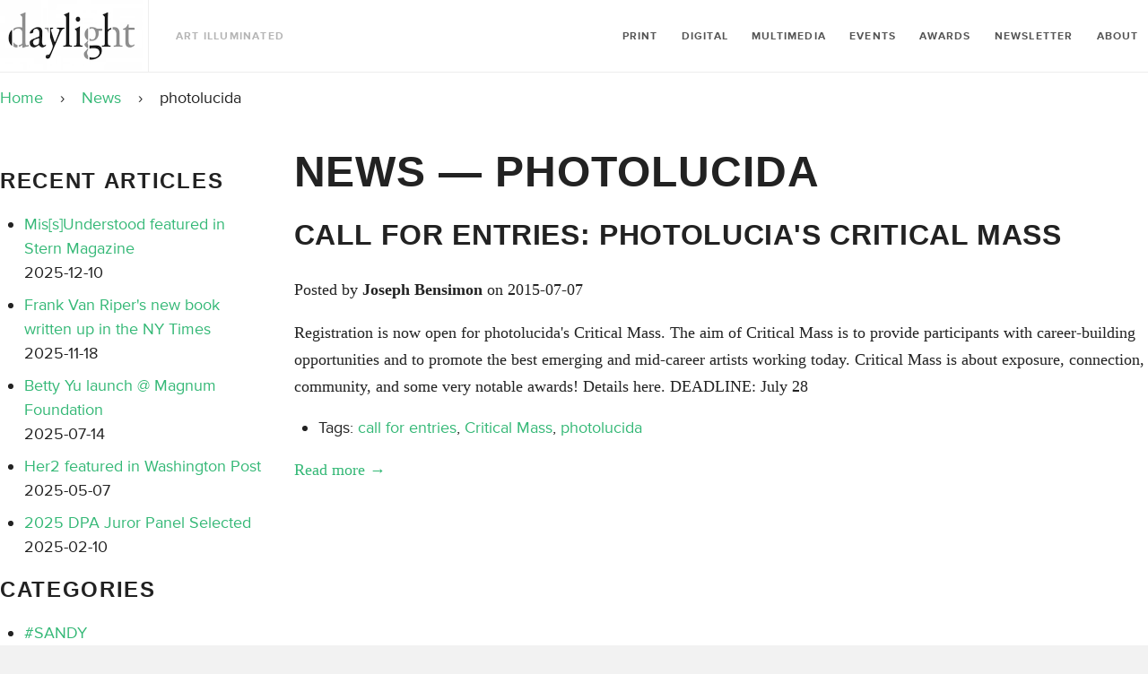

--- FILE ---
content_type: text/html; charset=utf-8
request_url: https://daylightbooks.org/blogs/news/tagged/photolucida
body_size: 16721
content:
<!doctype html>
<!--[if lt IE 7]><html class="no-js lt-ie9 lt-ie8 lt-ie7" lang="en"> <![endif]-->
<!--[if IE 7]><html class="no-js lt-ie9 lt-ie8" lang="en"> <![endif]-->
<!--[if IE 8]><html class="no-js lt-ie9" lang="en"> <![endif]-->
<!--[if IE 9 ]><html class="ie9 no-js"> <![endif]-->
<!--[if (gt IE 9)|!(IE)]><!--> <html class="no-js"> <!--<![endif]-->
<head>

	<!-- Basic page needs ================================================== -->
	<meta charset="utf-8">
	<meta http-equiv="X-UA-Compatible" content="IE=edge,chrome=1">

	
	<link rel="shortcut icon" href="//daylightbooks.org/cdn/shop/t/14/assets/img__favicon.ico?v=183735599193933966361739532781" type="image/x-icon" />
	

	<!-- Title and description ================================================== -->
	<title>
		News &ndash; Tagged &quot;photolucida&quot; &ndash; Daylight Books
	</title>

	

	<!-- Product meta ================================================== -->
	

  <meta property="og:type" content="website">
  <meta property="og:title" content="News">
  


  <meta property="og:url" content="https://daylightbooks.org/blogs/news/tagged/photolucida">
  <meta property="og:site_name" content="Daylight Books">

	



  <meta name="twitter:site" content="@">




	<!-- Helpers ================================================== -->
	<link rel="canonical" href="https://daylightbooks.org/blogs/news/tagged/photolucida">
	<meta name="viewport" content="width=device-width,initial-scale=1">

	
	<!-- Ajaxify Cart Plugin ================================================== -->
	<link href="//daylightbooks.org/cdn/shop/t/14/assets/ajaxify.scss.css?v=183741955408740181051739532854" rel="stylesheet" type="text/css" media="all" />
	

	<!-- CSS ================================================== -->
    <link href="//daylightbooks.org/cdn/shop/t/14/assets/custom.css?v=136569307641147312621743670341" rel="stylesheet" type="text/css" media="all" />
	<link href="//daylightbooks.org/cdn/shop/t/14/assets/timber.scss.css?v=27374203986926381101739533476" rel="stylesheet" type="text/css" media="all" />
	<link href="//daylightbooks.org/cdn/shop/t/14/assets/css__quartzsite.scss.css?v=6783546707274406031739788804" rel="stylesheet" type="text/css" media="all" />
	<link href="//daylightbooks.org/cdn/shop/t/14/assets/css__quartzui.scss.css?v=142964945784865106001739532854" rel="stylesheet" type="text/css" media="all" />
    <link rel="stylesheet" href="https://stackpath.bootstrapcdn.com/font-awesome/4.7.0/css/font-awesome.min.css">
  <link rel="stylesheet" type="text/css" href="//cdn.jsdelivr.net/npm/slick-carousel@1.8.1/slick/slick.css"/>

	<!-- Header hook for plugins ================================================== -->
	<script>window.performance && window.performance.mark && window.performance.mark('shopify.content_for_header.start');</script><meta id="shopify-digital-wallet" name="shopify-digital-wallet" content="/7352017/digital_wallets/dialog">
<meta name="shopify-checkout-api-token" content="26d05cd9545676f80478757f94fb8416">
<link rel="alternate" type="application/atom+xml" title="Feed" href="/blogs/news/tagged/photolucida.atom" />
<script async="async" src="/checkouts/internal/preloads.js?locale=en-US"></script>
<link rel="preconnect" href="https://shop.app" crossorigin="anonymous">
<script async="async" src="https://shop.app/checkouts/internal/preloads.js?locale=en-US&shop_id=7352017" crossorigin="anonymous"></script>
<script id="apple-pay-shop-capabilities" type="application/json">{"shopId":7352017,"countryCode":"US","currencyCode":"USD","merchantCapabilities":["supports3DS"],"merchantId":"gid:\/\/shopify\/Shop\/7352017","merchantName":"Daylight Books","requiredBillingContactFields":["postalAddress","email"],"requiredShippingContactFields":["postalAddress","email"],"shippingType":"shipping","supportedNetworks":["visa","masterCard","amex","discover","elo","jcb"],"total":{"type":"pending","label":"Daylight Books","amount":"1.00"},"shopifyPaymentsEnabled":true,"supportsSubscriptions":true}</script>
<script id="shopify-features" type="application/json">{"accessToken":"26d05cd9545676f80478757f94fb8416","betas":["rich-media-storefront-analytics"],"domain":"daylightbooks.org","predictiveSearch":true,"shopId":7352017,"locale":"en"}</script>
<script>var Shopify = Shopify || {};
Shopify.shop = "daylight-books.myshopify.com";
Shopify.locale = "en";
Shopify.currency = {"active":"USD","rate":"1.0"};
Shopify.country = "US";
Shopify.theme = {"name":"backup(14-feb-2025) Development","id":133611454547,"schema_name":null,"schema_version":null,"theme_store_id":null,"role":"main"};
Shopify.theme.handle = "null";
Shopify.theme.style = {"id":null,"handle":null};
Shopify.cdnHost = "daylightbooks.org/cdn";
Shopify.routes = Shopify.routes || {};
Shopify.routes.root = "/";</script>
<script type="module">!function(o){(o.Shopify=o.Shopify||{}).modules=!0}(window);</script>
<script>!function(o){function n(){var o=[];function n(){o.push(Array.prototype.slice.apply(arguments))}return n.q=o,n}var t=o.Shopify=o.Shopify||{};t.loadFeatures=n(),t.autoloadFeatures=n()}(window);</script>
<script>
  window.ShopifyPay = window.ShopifyPay || {};
  window.ShopifyPay.apiHost = "shop.app\/pay";
  window.ShopifyPay.redirectState = null;
</script>
<script id="shop-js-analytics" type="application/json">{"pageType":"blog"}</script>
<script defer="defer" async type="module" src="//daylightbooks.org/cdn/shopifycloud/shop-js/modules/v2/client.init-shop-cart-sync_DlSlHazZ.en.esm.js"></script>
<script defer="defer" async type="module" src="//daylightbooks.org/cdn/shopifycloud/shop-js/modules/v2/chunk.common_D16XZWos.esm.js"></script>
<script type="module">
  await import("//daylightbooks.org/cdn/shopifycloud/shop-js/modules/v2/client.init-shop-cart-sync_DlSlHazZ.en.esm.js");
await import("//daylightbooks.org/cdn/shopifycloud/shop-js/modules/v2/chunk.common_D16XZWos.esm.js");

  window.Shopify.SignInWithShop?.initShopCartSync?.({"fedCMEnabled":true,"windoidEnabled":true});

</script>
<script>
  window.Shopify = window.Shopify || {};
  if (!window.Shopify.featureAssets) window.Shopify.featureAssets = {};
  window.Shopify.featureAssets['shop-js'] = {"shop-cart-sync":["modules/v2/client.shop-cart-sync_DKWYiEUO.en.esm.js","modules/v2/chunk.common_D16XZWos.esm.js"],"init-fed-cm":["modules/v2/client.init-fed-cm_vfPMjZAC.en.esm.js","modules/v2/chunk.common_D16XZWos.esm.js"],"init-shop-email-lookup-coordinator":["modules/v2/client.init-shop-email-lookup-coordinator_CR38P6MB.en.esm.js","modules/v2/chunk.common_D16XZWos.esm.js"],"init-shop-cart-sync":["modules/v2/client.init-shop-cart-sync_DlSlHazZ.en.esm.js","modules/v2/chunk.common_D16XZWos.esm.js"],"shop-cash-offers":["modules/v2/client.shop-cash-offers_CJw4IQ6B.en.esm.js","modules/v2/chunk.common_D16XZWos.esm.js","modules/v2/chunk.modal_UwFWkumu.esm.js"],"shop-toast-manager":["modules/v2/client.shop-toast-manager_BY778Uv6.en.esm.js","modules/v2/chunk.common_D16XZWos.esm.js"],"init-windoid":["modules/v2/client.init-windoid_DVhZdEm3.en.esm.js","modules/v2/chunk.common_D16XZWos.esm.js"],"shop-button":["modules/v2/client.shop-button_D2ZzKUPa.en.esm.js","modules/v2/chunk.common_D16XZWos.esm.js"],"avatar":["modules/v2/client.avatar_BTnouDA3.en.esm.js"],"init-customer-accounts-sign-up":["modules/v2/client.init-customer-accounts-sign-up_CQZUmjGN.en.esm.js","modules/v2/client.shop-login-button_Cu5K-F7X.en.esm.js","modules/v2/chunk.common_D16XZWos.esm.js","modules/v2/chunk.modal_UwFWkumu.esm.js"],"pay-button":["modules/v2/client.pay-button_CcBqbGU7.en.esm.js","modules/v2/chunk.common_D16XZWos.esm.js"],"init-shop-for-new-customer-accounts":["modules/v2/client.init-shop-for-new-customer-accounts_B5DR5JTE.en.esm.js","modules/v2/client.shop-login-button_Cu5K-F7X.en.esm.js","modules/v2/chunk.common_D16XZWos.esm.js","modules/v2/chunk.modal_UwFWkumu.esm.js"],"shop-login-button":["modules/v2/client.shop-login-button_Cu5K-F7X.en.esm.js","modules/v2/chunk.common_D16XZWos.esm.js","modules/v2/chunk.modal_UwFWkumu.esm.js"],"shop-follow-button":["modules/v2/client.shop-follow-button_BX8Slf17.en.esm.js","modules/v2/chunk.common_D16XZWos.esm.js","modules/v2/chunk.modal_UwFWkumu.esm.js"],"init-customer-accounts":["modules/v2/client.init-customer-accounts_DjKkmQ2w.en.esm.js","modules/v2/client.shop-login-button_Cu5K-F7X.en.esm.js","modules/v2/chunk.common_D16XZWos.esm.js","modules/v2/chunk.modal_UwFWkumu.esm.js"],"lead-capture":["modules/v2/client.lead-capture_ChWCg7nV.en.esm.js","modules/v2/chunk.common_D16XZWos.esm.js","modules/v2/chunk.modal_UwFWkumu.esm.js"],"checkout-modal":["modules/v2/client.checkout-modal_DPnpVyv-.en.esm.js","modules/v2/chunk.common_D16XZWos.esm.js","modules/v2/chunk.modal_UwFWkumu.esm.js"],"shop-login":["modules/v2/client.shop-login_leRXJtcZ.en.esm.js","modules/v2/chunk.common_D16XZWos.esm.js","modules/v2/chunk.modal_UwFWkumu.esm.js"],"payment-terms":["modules/v2/client.payment-terms_Bp9K0NXD.en.esm.js","modules/v2/chunk.common_D16XZWos.esm.js","modules/v2/chunk.modal_UwFWkumu.esm.js"]};
</script>
<script>(function() {
  var isLoaded = false;
  function asyncLoad() {
    if (isLoaded) return;
    isLoaded = true;
    var urls = ["\/\/cdn.shopify.com\/proxy\/65a7474e486e963d64f54c60835b30fc735581aa522c1762f8c8e998d134eda7\/static.cdn.printful.com\/static\/js\/external\/shopify-product-customizer.js?v=0.28\u0026shop=daylight-books.myshopify.com\u0026sp-cache-control=cHVibGljLCBtYXgtYWdlPTkwMA","https:\/\/instashop.s3.amazonaws.com\/js-gz\/embed\/embed-1.7.0.js?gallery\u0026shop=daylight-books.myshopify.com"];
    for (var i = 0; i < urls.length; i++) {
      var s = document.createElement('script');
      s.type = 'text/javascript';
      s.async = true;
      s.src = urls[i];
      var x = document.getElementsByTagName('script')[0];
      x.parentNode.insertBefore(s, x);
    }
  };
  if(window.attachEvent) {
    window.attachEvent('onload', asyncLoad);
  } else {
    window.addEventListener('load', asyncLoad, false);
  }
})();</script>
<script id="__st">var __st={"a":7352017,"offset":-18000,"reqid":"22bb917e-285b-4cd8-b814-471ddf941584-1768578315","pageurl":"daylightbooks.org\/blogs\/news\/tagged\/photolucida","s":"blogs-5508765","u":"89d4c1e605cc","p":"blog","rtyp":"blog","rid":5508765};</script>
<script>window.ShopifyPaypalV4VisibilityTracking = true;</script>
<script id="captcha-bootstrap">!function(){'use strict';const t='contact',e='account',n='new_comment',o=[[t,t],['blogs',n],['comments',n],[t,'customer']],c=[[e,'customer_login'],[e,'guest_login'],[e,'recover_customer_password'],[e,'create_customer']],r=t=>t.map((([t,e])=>`form[action*='/${t}']:not([data-nocaptcha='true']) input[name='form_type'][value='${e}']`)).join(','),a=t=>()=>t?[...document.querySelectorAll(t)].map((t=>t.form)):[];function s(){const t=[...o],e=r(t);return a(e)}const i='password',u='form_key',d=['recaptcha-v3-token','g-recaptcha-response','h-captcha-response',i],f=()=>{try{return window.sessionStorage}catch{return}},m='__shopify_v',_=t=>t.elements[u];function p(t,e,n=!1){try{const o=window.sessionStorage,c=JSON.parse(o.getItem(e)),{data:r}=function(t){const{data:e,action:n}=t;return t[m]||n?{data:e,action:n}:{data:t,action:n}}(c);for(const[e,n]of Object.entries(r))t.elements[e]&&(t.elements[e].value=n);n&&o.removeItem(e)}catch(o){console.error('form repopulation failed',{error:o})}}const l='form_type',E='cptcha';function T(t){t.dataset[E]=!0}const w=window,h=w.document,L='Shopify',v='ce_forms',y='captcha';let A=!1;((t,e)=>{const n=(g='f06e6c50-85a8-45c8-87d0-21a2b65856fe',I='https://cdn.shopify.com/shopifycloud/storefront-forms-hcaptcha/ce_storefront_forms_captcha_hcaptcha.v1.5.2.iife.js',D={infoText:'Protected by hCaptcha',privacyText:'Privacy',termsText:'Terms'},(t,e,n)=>{const o=w[L][v],c=o.bindForm;if(c)return c(t,g,e,D).then(n);var r;o.q.push([[t,g,e,D],n]),r=I,A||(h.body.append(Object.assign(h.createElement('script'),{id:'captcha-provider',async:!0,src:r})),A=!0)});var g,I,D;w[L]=w[L]||{},w[L][v]=w[L][v]||{},w[L][v].q=[],w[L][y]=w[L][y]||{},w[L][y].protect=function(t,e){n(t,void 0,e),T(t)},Object.freeze(w[L][y]),function(t,e,n,w,h,L){const[v,y,A,g]=function(t,e,n){const i=e?o:[],u=t?c:[],d=[...i,...u],f=r(d),m=r(i),_=r(d.filter((([t,e])=>n.includes(e))));return[a(f),a(m),a(_),s()]}(w,h,L),I=t=>{const e=t.target;return e instanceof HTMLFormElement?e:e&&e.form},D=t=>v().includes(t);t.addEventListener('submit',(t=>{const e=I(t);if(!e)return;const n=D(e)&&!e.dataset.hcaptchaBound&&!e.dataset.recaptchaBound,o=_(e),c=g().includes(e)&&(!o||!o.value);(n||c)&&t.preventDefault(),c&&!n&&(function(t){try{if(!f())return;!function(t){const e=f();if(!e)return;const n=_(t);if(!n)return;const o=n.value;o&&e.removeItem(o)}(t);const e=Array.from(Array(32),(()=>Math.random().toString(36)[2])).join('');!function(t,e){_(t)||t.append(Object.assign(document.createElement('input'),{type:'hidden',name:u})),t.elements[u].value=e}(t,e),function(t,e){const n=f();if(!n)return;const o=[...t.querySelectorAll(`input[type='${i}']`)].map((({name:t})=>t)),c=[...d,...o],r={};for(const[a,s]of new FormData(t).entries())c.includes(a)||(r[a]=s);n.setItem(e,JSON.stringify({[m]:1,action:t.action,data:r}))}(t,e)}catch(e){console.error('failed to persist form',e)}}(e),e.submit())}));const S=(t,e)=>{t&&!t.dataset[E]&&(n(t,e.some((e=>e===t))),T(t))};for(const o of['focusin','change'])t.addEventListener(o,(t=>{const e=I(t);D(e)&&S(e,y())}));const B=e.get('form_key'),M=e.get(l),P=B&&M;t.addEventListener('DOMContentLoaded',(()=>{const t=y();if(P)for(const e of t)e.elements[l].value===M&&p(e,B);[...new Set([...A(),...v().filter((t=>'true'===t.dataset.shopifyCaptcha))])].forEach((e=>S(e,t)))}))}(h,new URLSearchParams(w.location.search),n,t,e,['guest_login'])})(!0,!0)}();</script>
<script integrity="sha256-4kQ18oKyAcykRKYeNunJcIwy7WH5gtpwJnB7kiuLZ1E=" data-source-attribution="shopify.loadfeatures" defer="defer" src="//daylightbooks.org/cdn/shopifycloud/storefront/assets/storefront/load_feature-a0a9edcb.js" crossorigin="anonymous"></script>
<script crossorigin="anonymous" defer="defer" src="//daylightbooks.org/cdn/shopifycloud/storefront/assets/shopify_pay/storefront-65b4c6d7.js?v=20250812"></script>
<script data-source-attribution="shopify.dynamic_checkout.dynamic.init">var Shopify=Shopify||{};Shopify.PaymentButton=Shopify.PaymentButton||{isStorefrontPortableWallets:!0,init:function(){window.Shopify.PaymentButton.init=function(){};var t=document.createElement("script");t.src="https://daylightbooks.org/cdn/shopifycloud/portable-wallets/latest/portable-wallets.en.js",t.type="module",document.head.appendChild(t)}};
</script>
<script data-source-attribution="shopify.dynamic_checkout.buyer_consent">
  function portableWalletsHideBuyerConsent(e){var t=document.getElementById("shopify-buyer-consent"),n=document.getElementById("shopify-subscription-policy-button");t&&n&&(t.classList.add("hidden"),t.setAttribute("aria-hidden","true"),n.removeEventListener("click",e))}function portableWalletsShowBuyerConsent(e){var t=document.getElementById("shopify-buyer-consent"),n=document.getElementById("shopify-subscription-policy-button");t&&n&&(t.classList.remove("hidden"),t.removeAttribute("aria-hidden"),n.addEventListener("click",e))}window.Shopify?.PaymentButton&&(window.Shopify.PaymentButton.hideBuyerConsent=portableWalletsHideBuyerConsent,window.Shopify.PaymentButton.showBuyerConsent=portableWalletsShowBuyerConsent);
</script>
<script data-source-attribution="shopify.dynamic_checkout.cart.bootstrap">document.addEventListener("DOMContentLoaded",(function(){function t(){return document.querySelector("shopify-accelerated-checkout-cart, shopify-accelerated-checkout")}if(t())Shopify.PaymentButton.init();else{new MutationObserver((function(e,n){t()&&(Shopify.PaymentButton.init(),n.disconnect())})).observe(document.body,{childList:!0,subtree:!0})}}));
</script>
<link id="shopify-accelerated-checkout-styles" rel="stylesheet" media="screen" href="https://daylightbooks.org/cdn/shopifycloud/portable-wallets/latest/accelerated-checkout-backwards-compat.css" crossorigin="anonymous">
<style id="shopify-accelerated-checkout-cart">
        #shopify-buyer-consent {
  margin-top: 1em;
  display: inline-block;
  width: 100%;
}

#shopify-buyer-consent.hidden {
  display: none;
}

#shopify-subscription-policy-button {
  background: none;
  border: none;
  padding: 0;
  text-decoration: underline;
  font-size: inherit;
  cursor: pointer;
}

#shopify-subscription-policy-button::before {
  box-shadow: none;
}

      </style>

<script>window.performance && window.performance.mark && window.performance.mark('shopify.content_for_header.end');</script>

	

<!--[if lt IE 9]>
<script src="//html5shiv.googlecode.com/svn/trunk/html5.js" type="text/javascript"></script>
<script src="//daylightbooks.org/cdn/shop/t/14/assets/respond.min.js?v=52248677837542619231739532821" type="text/javascript"></script>
<link href="//daylightbooks.org/cdn/shop/t/14/assets/respond-proxy.html" id="respond-proxy" rel="respond-proxy" />
<link href="//daylightbooks.org/search?q=636d59c476d31a8e920c515c2b35b1f2" id="respond-redirect" rel="respond-redirect" />
<script src="//daylightbooks.org/search?q=636d59c476d31a8e920c515c2b35b1f2" type="text/javascript"></script>
<![endif]-->



  
    

  
    <script src="//ajax.googleapis.com/ajax/libs/jquery/1.11.0/jquery.min.js" type="text/javascript"></script>
  <script type="text/javascript" src="//cdn.jsdelivr.net/npm/slick-carousel@1.8.1/slick/slick.min.js"></script>

    <script src="//daylightbooks.org/cdn/shop/t/14/assets/modernizr.min.js?v=26620055551102246001739532808" type="text/javascript"></script>

<link href="https://monorail-edge.shopifysvc.com" rel="dns-prefetch">
<script>(function(){if ("sendBeacon" in navigator && "performance" in window) {try {var session_token_from_headers = performance.getEntriesByType('navigation')[0].serverTiming.find(x => x.name == '_s').description;} catch {var session_token_from_headers = undefined;}var session_cookie_matches = document.cookie.match(/_shopify_s=([^;]*)/);var session_token_from_cookie = session_cookie_matches && session_cookie_matches.length === 2 ? session_cookie_matches[1] : "";var session_token = session_token_from_headers || session_token_from_cookie || "";function handle_abandonment_event(e) {var entries = performance.getEntries().filter(function(entry) {return /monorail-edge.shopifysvc.com/.test(entry.name);});if (!window.abandonment_tracked && entries.length === 0) {window.abandonment_tracked = true;var currentMs = Date.now();var navigation_start = performance.timing.navigationStart;var payload = {shop_id: 7352017,url: window.location.href,navigation_start,duration: currentMs - navigation_start,session_token,page_type: "blog"};window.navigator.sendBeacon("https://monorail-edge.shopifysvc.com/v1/produce", JSON.stringify({schema_id: "online_store_buyer_site_abandonment/1.1",payload: payload,metadata: {event_created_at_ms: currentMs,event_sent_at_ms: currentMs}}));}}window.addEventListener('pagehide', handle_abandonment_event);}}());</script>
<script id="web-pixels-manager-setup">(function e(e,d,r,n,o){if(void 0===o&&(o={}),!Boolean(null===(a=null===(i=window.Shopify)||void 0===i?void 0:i.analytics)||void 0===a?void 0:a.replayQueue)){var i,a;window.Shopify=window.Shopify||{};var t=window.Shopify;t.analytics=t.analytics||{};var s=t.analytics;s.replayQueue=[],s.publish=function(e,d,r){return s.replayQueue.push([e,d,r]),!0};try{self.performance.mark("wpm:start")}catch(e){}var l=function(){var e={modern:/Edge?\/(1{2}[4-9]|1[2-9]\d|[2-9]\d{2}|\d{4,})\.\d+(\.\d+|)|Firefox\/(1{2}[4-9]|1[2-9]\d|[2-9]\d{2}|\d{4,})\.\d+(\.\d+|)|Chrom(ium|e)\/(9{2}|\d{3,})\.\d+(\.\d+|)|(Maci|X1{2}).+ Version\/(15\.\d+|(1[6-9]|[2-9]\d|\d{3,})\.\d+)([,.]\d+|)( \(\w+\)|)( Mobile\/\w+|) Safari\/|Chrome.+OPR\/(9{2}|\d{3,})\.\d+\.\d+|(CPU[ +]OS|iPhone[ +]OS|CPU[ +]iPhone|CPU IPhone OS|CPU iPad OS)[ +]+(15[._]\d+|(1[6-9]|[2-9]\d|\d{3,})[._]\d+)([._]\d+|)|Android:?[ /-](13[3-9]|1[4-9]\d|[2-9]\d{2}|\d{4,})(\.\d+|)(\.\d+|)|Android.+Firefox\/(13[5-9]|1[4-9]\d|[2-9]\d{2}|\d{4,})\.\d+(\.\d+|)|Android.+Chrom(ium|e)\/(13[3-9]|1[4-9]\d|[2-9]\d{2}|\d{4,})\.\d+(\.\d+|)|SamsungBrowser\/([2-9]\d|\d{3,})\.\d+/,legacy:/Edge?\/(1[6-9]|[2-9]\d|\d{3,})\.\d+(\.\d+|)|Firefox\/(5[4-9]|[6-9]\d|\d{3,})\.\d+(\.\d+|)|Chrom(ium|e)\/(5[1-9]|[6-9]\d|\d{3,})\.\d+(\.\d+|)([\d.]+$|.*Safari\/(?![\d.]+ Edge\/[\d.]+$))|(Maci|X1{2}).+ Version\/(10\.\d+|(1[1-9]|[2-9]\d|\d{3,})\.\d+)([,.]\d+|)( \(\w+\)|)( Mobile\/\w+|) Safari\/|Chrome.+OPR\/(3[89]|[4-9]\d|\d{3,})\.\d+\.\d+|(CPU[ +]OS|iPhone[ +]OS|CPU[ +]iPhone|CPU IPhone OS|CPU iPad OS)[ +]+(10[._]\d+|(1[1-9]|[2-9]\d|\d{3,})[._]\d+)([._]\d+|)|Android:?[ /-](13[3-9]|1[4-9]\d|[2-9]\d{2}|\d{4,})(\.\d+|)(\.\d+|)|Mobile Safari.+OPR\/([89]\d|\d{3,})\.\d+\.\d+|Android.+Firefox\/(13[5-9]|1[4-9]\d|[2-9]\d{2}|\d{4,})\.\d+(\.\d+|)|Android.+Chrom(ium|e)\/(13[3-9]|1[4-9]\d|[2-9]\d{2}|\d{4,})\.\d+(\.\d+|)|Android.+(UC? ?Browser|UCWEB|U3)[ /]?(15\.([5-9]|\d{2,})|(1[6-9]|[2-9]\d|\d{3,})\.\d+)\.\d+|SamsungBrowser\/(5\.\d+|([6-9]|\d{2,})\.\d+)|Android.+MQ{2}Browser\/(14(\.(9|\d{2,})|)|(1[5-9]|[2-9]\d|\d{3,})(\.\d+|))(\.\d+|)|K[Aa][Ii]OS\/(3\.\d+|([4-9]|\d{2,})\.\d+)(\.\d+|)/},d=e.modern,r=e.legacy,n=navigator.userAgent;return n.match(d)?"modern":n.match(r)?"legacy":"unknown"}(),u="modern"===l?"modern":"legacy",c=(null!=n?n:{modern:"",legacy:""})[u],f=function(e){return[e.baseUrl,"/wpm","/b",e.hashVersion,"modern"===e.buildTarget?"m":"l",".js"].join("")}({baseUrl:d,hashVersion:r,buildTarget:u}),m=function(e){var d=e.version,r=e.bundleTarget,n=e.surface,o=e.pageUrl,i=e.monorailEndpoint;return{emit:function(e){var a=e.status,t=e.errorMsg,s=(new Date).getTime(),l=JSON.stringify({metadata:{event_sent_at_ms:s},events:[{schema_id:"web_pixels_manager_load/3.1",payload:{version:d,bundle_target:r,page_url:o,status:a,surface:n,error_msg:t},metadata:{event_created_at_ms:s}}]});if(!i)return console&&console.warn&&console.warn("[Web Pixels Manager] No Monorail endpoint provided, skipping logging."),!1;try{return self.navigator.sendBeacon.bind(self.navigator)(i,l)}catch(e){}var u=new XMLHttpRequest;try{return u.open("POST",i,!0),u.setRequestHeader("Content-Type","text/plain"),u.send(l),!0}catch(e){return console&&console.warn&&console.warn("[Web Pixels Manager] Got an unhandled error while logging to Monorail."),!1}}}}({version:r,bundleTarget:l,surface:e.surface,pageUrl:self.location.href,monorailEndpoint:e.monorailEndpoint});try{o.browserTarget=l,function(e){var d=e.src,r=e.async,n=void 0===r||r,o=e.onload,i=e.onerror,a=e.sri,t=e.scriptDataAttributes,s=void 0===t?{}:t,l=document.createElement("script"),u=document.querySelector("head"),c=document.querySelector("body");if(l.async=n,l.src=d,a&&(l.integrity=a,l.crossOrigin="anonymous"),s)for(var f in s)if(Object.prototype.hasOwnProperty.call(s,f))try{l.dataset[f]=s[f]}catch(e){}if(o&&l.addEventListener("load",o),i&&l.addEventListener("error",i),u)u.appendChild(l);else{if(!c)throw new Error("Did not find a head or body element to append the script");c.appendChild(l)}}({src:f,async:!0,onload:function(){if(!function(){var e,d;return Boolean(null===(d=null===(e=window.Shopify)||void 0===e?void 0:e.analytics)||void 0===d?void 0:d.initialized)}()){var d=window.webPixelsManager.init(e)||void 0;if(d){var r=window.Shopify.analytics;r.replayQueue.forEach((function(e){var r=e[0],n=e[1],o=e[2];d.publishCustomEvent(r,n,o)})),r.replayQueue=[],r.publish=d.publishCustomEvent,r.visitor=d.visitor,r.initialized=!0}}},onerror:function(){return m.emit({status:"failed",errorMsg:"".concat(f," has failed to load")})},sri:function(e){var d=/^sha384-[A-Za-z0-9+/=]+$/;return"string"==typeof e&&d.test(e)}(c)?c:"",scriptDataAttributes:o}),m.emit({status:"loading"})}catch(e){m.emit({status:"failed",errorMsg:(null==e?void 0:e.message)||"Unknown error"})}}})({shopId: 7352017,storefrontBaseUrl: "https://daylightbooks.org",extensionsBaseUrl: "https://extensions.shopifycdn.com/cdn/shopifycloud/web-pixels-manager",monorailEndpoint: "https://monorail-edge.shopifysvc.com/unstable/produce_batch",surface: "storefront-renderer",enabledBetaFlags: ["2dca8a86"],webPixelsConfigList: [{"id":"115048531","configuration":"{\"pixel_id\":\"2431041513859212\",\"pixel_type\":\"facebook_pixel\",\"metaapp_system_user_token\":\"-\"}","eventPayloadVersion":"v1","runtimeContext":"OPEN","scriptVersion":"ca16bc87fe92b6042fbaa3acc2fbdaa6","type":"APP","apiClientId":2329312,"privacyPurposes":["ANALYTICS","MARKETING","SALE_OF_DATA"],"dataSharingAdjustments":{"protectedCustomerApprovalScopes":["read_customer_address","read_customer_email","read_customer_name","read_customer_personal_data","read_customer_phone"]}},{"id":"62062675","eventPayloadVersion":"v1","runtimeContext":"LAX","scriptVersion":"1","type":"CUSTOM","privacyPurposes":["MARKETING"],"name":"Meta pixel (migrated)"},{"id":"97550419","eventPayloadVersion":"v1","runtimeContext":"LAX","scriptVersion":"1","type":"CUSTOM","privacyPurposes":["ANALYTICS"],"name":"Google Analytics tag (migrated)"},{"id":"shopify-app-pixel","configuration":"{}","eventPayloadVersion":"v1","runtimeContext":"STRICT","scriptVersion":"0450","apiClientId":"shopify-pixel","type":"APP","privacyPurposes":["ANALYTICS","MARKETING"]},{"id":"shopify-custom-pixel","eventPayloadVersion":"v1","runtimeContext":"LAX","scriptVersion":"0450","apiClientId":"shopify-pixel","type":"CUSTOM","privacyPurposes":["ANALYTICS","MARKETING"]}],isMerchantRequest: false,initData: {"shop":{"name":"Daylight Books","paymentSettings":{"currencyCode":"USD"},"myshopifyDomain":"daylight-books.myshopify.com","countryCode":"US","storefrontUrl":"https:\/\/daylightbooks.org"},"customer":null,"cart":null,"checkout":null,"productVariants":[],"purchasingCompany":null},},"https://daylightbooks.org/cdn","fcfee988w5aeb613cpc8e4bc33m6693e112",{"modern":"","legacy":""},{"shopId":"7352017","storefrontBaseUrl":"https:\/\/daylightbooks.org","extensionBaseUrl":"https:\/\/extensions.shopifycdn.com\/cdn\/shopifycloud\/web-pixels-manager","surface":"storefront-renderer","enabledBetaFlags":"[\"2dca8a86\"]","isMerchantRequest":"false","hashVersion":"fcfee988w5aeb613cpc8e4bc33m6693e112","publish":"custom","events":"[[\"page_viewed\",{}]]"});</script><script>
  window.ShopifyAnalytics = window.ShopifyAnalytics || {};
  window.ShopifyAnalytics.meta = window.ShopifyAnalytics.meta || {};
  window.ShopifyAnalytics.meta.currency = 'USD';
  var meta = {"page":{"pageType":"blog","resourceType":"blog","resourceId":5508765,"requestId":"22bb917e-285b-4cd8-b814-471ddf941584-1768578315"}};
  for (var attr in meta) {
    window.ShopifyAnalytics.meta[attr] = meta[attr];
  }
</script>
<script class="analytics">
  (function () {
    var customDocumentWrite = function(content) {
      var jquery = null;

      if (window.jQuery) {
        jquery = window.jQuery;
      } else if (window.Checkout && window.Checkout.$) {
        jquery = window.Checkout.$;
      }

      if (jquery) {
        jquery('body').append(content);
      }
    };

    var hasLoggedConversion = function(token) {
      if (token) {
        return document.cookie.indexOf('loggedConversion=' + token) !== -1;
      }
      return false;
    }

    var setCookieIfConversion = function(token) {
      if (token) {
        var twoMonthsFromNow = new Date(Date.now());
        twoMonthsFromNow.setMonth(twoMonthsFromNow.getMonth() + 2);

        document.cookie = 'loggedConversion=' + token + '; expires=' + twoMonthsFromNow;
      }
    }

    var trekkie = window.ShopifyAnalytics.lib = window.trekkie = window.trekkie || [];
    if (trekkie.integrations) {
      return;
    }
    trekkie.methods = [
      'identify',
      'page',
      'ready',
      'track',
      'trackForm',
      'trackLink'
    ];
    trekkie.factory = function(method) {
      return function() {
        var args = Array.prototype.slice.call(arguments);
        args.unshift(method);
        trekkie.push(args);
        return trekkie;
      };
    };
    for (var i = 0; i < trekkie.methods.length; i++) {
      var key = trekkie.methods[i];
      trekkie[key] = trekkie.factory(key);
    }
    trekkie.load = function(config) {
      trekkie.config = config || {};
      trekkie.config.initialDocumentCookie = document.cookie;
      var first = document.getElementsByTagName('script')[0];
      var script = document.createElement('script');
      script.type = 'text/javascript';
      script.onerror = function(e) {
        var scriptFallback = document.createElement('script');
        scriptFallback.type = 'text/javascript';
        scriptFallback.onerror = function(error) {
                var Monorail = {
      produce: function produce(monorailDomain, schemaId, payload) {
        var currentMs = new Date().getTime();
        var event = {
          schema_id: schemaId,
          payload: payload,
          metadata: {
            event_created_at_ms: currentMs,
            event_sent_at_ms: currentMs
          }
        };
        return Monorail.sendRequest("https://" + monorailDomain + "/v1/produce", JSON.stringify(event));
      },
      sendRequest: function sendRequest(endpointUrl, payload) {
        // Try the sendBeacon API
        if (window && window.navigator && typeof window.navigator.sendBeacon === 'function' && typeof window.Blob === 'function' && !Monorail.isIos12()) {
          var blobData = new window.Blob([payload], {
            type: 'text/plain'
          });

          if (window.navigator.sendBeacon(endpointUrl, blobData)) {
            return true;
          } // sendBeacon was not successful

        } // XHR beacon

        var xhr = new XMLHttpRequest();

        try {
          xhr.open('POST', endpointUrl);
          xhr.setRequestHeader('Content-Type', 'text/plain');
          xhr.send(payload);
        } catch (e) {
          console.log(e);
        }

        return false;
      },
      isIos12: function isIos12() {
        return window.navigator.userAgent.lastIndexOf('iPhone; CPU iPhone OS 12_') !== -1 || window.navigator.userAgent.lastIndexOf('iPad; CPU OS 12_') !== -1;
      }
    };
    Monorail.produce('monorail-edge.shopifysvc.com',
      'trekkie_storefront_load_errors/1.1',
      {shop_id: 7352017,
      theme_id: 133611454547,
      app_name: "storefront",
      context_url: window.location.href,
      source_url: "//daylightbooks.org/cdn/s/trekkie.storefront.cd680fe47e6c39ca5d5df5f0a32d569bc48c0f27.min.js"});

        };
        scriptFallback.async = true;
        scriptFallback.src = '//daylightbooks.org/cdn/s/trekkie.storefront.cd680fe47e6c39ca5d5df5f0a32d569bc48c0f27.min.js';
        first.parentNode.insertBefore(scriptFallback, first);
      };
      script.async = true;
      script.src = '//daylightbooks.org/cdn/s/trekkie.storefront.cd680fe47e6c39ca5d5df5f0a32d569bc48c0f27.min.js';
      first.parentNode.insertBefore(script, first);
    };
    trekkie.load(
      {"Trekkie":{"appName":"storefront","development":false,"defaultAttributes":{"shopId":7352017,"isMerchantRequest":null,"themeId":133611454547,"themeCityHash":"10484364482070430280","contentLanguage":"en","currency":"USD","eventMetadataId":"cf6d49cb-dc1e-4b22-8d88-754db7863a20"},"isServerSideCookieWritingEnabled":true,"monorailRegion":"shop_domain","enabledBetaFlags":["65f19447"]},"Session Attribution":{},"S2S":{"facebookCapiEnabled":true,"source":"trekkie-storefront-renderer","apiClientId":580111}}
    );

    var loaded = false;
    trekkie.ready(function() {
      if (loaded) return;
      loaded = true;

      window.ShopifyAnalytics.lib = window.trekkie;

      var originalDocumentWrite = document.write;
      document.write = customDocumentWrite;
      try { window.ShopifyAnalytics.merchantGoogleAnalytics.call(this); } catch(error) {};
      document.write = originalDocumentWrite;

      window.ShopifyAnalytics.lib.page(null,{"pageType":"blog","resourceType":"blog","resourceId":5508765,"requestId":"22bb917e-285b-4cd8-b814-471ddf941584-1768578315","shopifyEmitted":true});

      var match = window.location.pathname.match(/checkouts\/(.+)\/(thank_you|post_purchase)/)
      var token = match? match[1]: undefined;
      if (!hasLoggedConversion(token)) {
        setCookieIfConversion(token);
        
      }
    });


        var eventsListenerScript = document.createElement('script');
        eventsListenerScript.async = true;
        eventsListenerScript.src = "//daylightbooks.org/cdn/shopifycloud/storefront/assets/shop_events_listener-3da45d37.js";
        document.getElementsByTagName('head')[0].appendChild(eventsListenerScript);

})();</script>
  <script>
  if (!window.ga || (window.ga && typeof window.ga !== 'function')) {
    window.ga = function ga() {
      (window.ga.q = window.ga.q || []).push(arguments);
      if (window.Shopify && window.Shopify.analytics && typeof window.Shopify.analytics.publish === 'function') {
        window.Shopify.analytics.publish("ga_stub_called", {}, {sendTo: "google_osp_migration"});
      }
      console.error("Shopify's Google Analytics stub called with:", Array.from(arguments), "\nSee https://help.shopify.com/manual/promoting-marketing/pixels/pixel-migration#google for more information.");
    };
    if (window.Shopify && window.Shopify.analytics && typeof window.Shopify.analytics.publish === 'function') {
      window.Shopify.analytics.publish("ga_stub_initialized", {}, {sendTo: "google_osp_migration"});
    }
  }
</script>
<script
  defer
  src="https://daylightbooks.org/cdn/shopifycloud/perf-kit/shopify-perf-kit-3.0.4.min.js"
  data-application="storefront-renderer"
  data-shop-id="7352017"
  data-render-region="gcp-us-central1"
  data-page-type="blog"
  data-theme-instance-id="133611454547"
  data-theme-name=""
  data-theme-version=""
  data-monorail-region="shop_domain"
  data-resource-timing-sampling-rate="10"
  data-shs="true"
  data-shs-beacon="true"
  data-shs-export-with-fetch="true"
  data-shs-logs-sample-rate="1"
  data-shs-beacon-endpoint="https://daylightbooks.org/api/collect"
></script>
</head>


  
  <body id="news" class="template-blog" >

  	<nav class="daylight-nav-guide nav-mobile" data-media="mobile">
  
<ul id="AccessibleNav">
  
    
    
    
      <li >
        <a href="/pages/print" class="site-nav__link">Print</a>
      </li>
    
  
    
    
    
      <li >
        <a href="https://daylightbooks.org/blogs/stories/" class="site-nav__link">Digital</a>
      </li>
    
  
    
    
    
      <li >
        <a href="/blogs/multimedia" class="site-nav__link">Multimedia</a>
      </li>
    
  
    
    
    
      <li >
        <a href="/pages/events" class="site-nav__link">Events</a>
      </li>
    
  
    
    
    
      <li >
        <a href="https://daylightbooks.org/pages/awards" class="site-nav__link">Awards</a>
      </li>
    
  
    
    
    
      <li >
        <a href="/pages/newsletter" class="site-nav__link">Newsletter</a>
      </li>
    
  
    
    
    
      <li >
        <a href="/pages/about" class="site-nav__link">About</a>
      </li>
    
  
  
</ul>

</nav>

    <header class="daylight-header">

        <nav class="daylight-nav daylight-nav-mobile">
            <div class="daylight-nav-logo">
                <a href="/">Daylight Books</a>
            </div>
            <div class="daylight-nav-highlight daylight-nav-cart">
                <a href="/cart" data-cart-count="0"></a>
            </div>
            <div class="daylight-nav-menu">
                <a href="/" data-action="show-menu">Menu</a>
            </div>
        </nav>

        <nav class="daylight-nav">
            <div class="daylight-branding">
                <div class="daylight-logo">
                    <a href="/">Daylight Books</a>
                </div>
                <div class="daylight-qualifier">
                    <strong>Art Illuminated</strong>
                </div>
            </div>
            <div class="daylight-links">
                
<ul id="AccessibleNav">
  
    
    
    
      <li >
        <a href="/pages/print" class="site-nav__link">Print</a>
      </li>
    
  
    
    
    
      <li >
        <a href="https://daylightbooks.org/blogs/stories/" class="site-nav__link">Digital</a>
      </li>
    
  
    
    
    
      <li >
        <a href="/blogs/multimedia" class="site-nav__link">Multimedia</a>
      </li>
    
  
    
    
    
      <li >
        <a href="/pages/events" class="site-nav__link">Events</a>
      </li>
    
  
    
    
    
      <li >
        <a href="https://daylightbooks.org/pages/awards" class="site-nav__link">Awards</a>
      </li>
    
  
    
    
    
      <li >
        <a href="/pages/newsletter" class="site-nav__link">Newsletter</a>
      </li>
    
  
    
    
    
      <li >
        <a href="/pages/about" class="site-nav__link">About</a>
      </li>
    
  
  
</ul>

            </div>
        </nav>

        <div class="daylight-nav-spacer"></div>

    </header>

    
  
  	<main class="daylight-main">
  		





<nav class="breadcrumb" role="navigation" aria-label="breadcrumbs">
  <a href="/" title="Back to the frontpage">Home</a>

  

    <span aria-hidden="true">&rsaquo;</span>
    
      <a href="/blogs/news" title="">News</a>
      <span aria-hidden="true">&rsaquo;</span>
      <span>photolucida</span>
    

  
</nav>




<div class="grid">

  <div class="grid__item large--one-quarter">
    
<h4>Recent Articles</h4>
<ul>
  
    <li>
      <a href="/blogs/news/missunderstood-featured-in-stern-magazine">Mis[s]Understood featured in Stern Magazine</a>
      <br>
      <time datetime="2025-12-10">
        2025-12-10
      </time>
    </li>
  
    <li>
      <a href="/blogs/news/frank-van-ripers-new-book-written-up-in-the-ny-times">Frank Van Riper's new book written up in the NY Times</a>
      <br>
      <time datetime="2025-11-18">
        2025-11-18
      </time>
    </li>
  
    <li>
      <a href="/blogs/news/betty-yu-launch-magnum-foundation">Betty Yu launch @ Magnum Foundation</a>
      <br>
      <time datetime="2025-07-14">
        2025-07-14
      </time>
    </li>
  
    <li>
      <a href="/blogs/news/her2-featured-in-washington-post">Her2 featured in Washington Post</a>
      <br>
      <time datetime="2025-05-07">
        2025-05-07
      </time>
    </li>
  
    <li>
      <a href="/blogs/news/2025-dpa-juror-panel-selected">2025 DPA Juror Panel Selected</a>
      <br>
      <time datetime="2025-02-10">
        2025-02-10
      </time>
    </li>
  
</ul>



  <h4>Categories</h4>
  <ul>
    
      
      <li><a href="/blogs/news/tagged/sandy" title="Show articles tagged #SANDY">#SANDY</a></li>
      
    
      
      <li><a href="/blogs/news/tagged/2016" title="Show articles tagged 2016">2016</a></li>
      
    
      
      <li><a href="/blogs/news/tagged/27th-international-festival-of-photojournalism" title="Show articles tagged 27th International Festival of Photojournalism">27th International Festival of Photojournalism</a></li>
      
    
      
      <li><a href="/blogs/news/tagged/aaron-vincent-ekraim" title="Show articles tagged Aaron Vincent Ekraim">Aaron Vincent Ekraim</a></li>
      
    
      
      <li><a href="/blogs/news/tagged/africa" title="Show articles tagged Africa">Africa</a></li>
      
    
      
      <li><a href="/blogs/news/tagged/aipad" title="Show articles tagged AIPAD">AIPAD</a></li>
      
    
      
      <li><a href="/blogs/news/tagged/almond-garden" title="Show articles tagged Almond Garden">Almond Garden</a></li>
      
    
      
      <li><a href="/blogs/news/tagged/american-photo" title="Show articles tagged American Photo">American Photo</a></li>
      
    
      
      <li><a href="/blogs/news/tagged/anna-beeke" title="Show articles tagged Anna Beeke">Anna Beeke</a></li>
      
    
      
      <li><a href="/blogs/news/tagged/aperture" title="Show articles tagged Aperture">Aperture</a></li>
      
    
      
      <li><a href="/blogs/news/tagged/art-desks" title="Show articles tagged Art Desks">Art Desks</a></li>
      
    
      
      <li><a href="/blogs/news/tagged/artist-events" title="Show articles tagged Artist Events">Artist Events</a></li>
      
    
      
      <li><a href="/blogs/news/tagged/artist-talk" title="Show articles tagged Artist talk">Artist talk</a></li>
      
    
      
      <li><a href="/blogs/news/tagged/award" title="Show articles tagged Award">Award</a></li>
      
    
      
      <li><a href="/blogs/news/tagged/awards" title="Show articles tagged Awards">Awards</a></li>
      
    
      
      <li><a href="/blogs/news/tagged/barmaid" title="Show articles tagged Barmaid">Barmaid</a></li>
      
    
      
      <li><a href="/blogs/news/tagged/barney-kulok" title="Show articles tagged Barney Kulok">Barney Kulok</a></li>
      
    
      
      <li><a href="/blogs/news/tagged/behold" title="Show articles tagged Behold">Behold</a></li>
      
    
      
      <li><a href="/blogs/news/tagged/best-of-2015" title="Show articles tagged Best of 2015">Best of 2015</a></li>
      
    
      
      <li><a href="/blogs/news/tagged/book-launch" title="Show articles tagged Book Launch">Book Launch</a></li>
      
    
      
      <li><a href="/blogs/news/tagged/book-release-party" title="Show articles tagged Book release party">Book release party</a></li>
      
    
      
      <li><a href="/blogs/news/tagged/book-signing" title="Show articles tagged book signing">book signing</a></li>
      
    
      
      <li><a href="/blogs/news/tagged/book-signings" title="Show articles tagged Book signings">Book signings</a></li>
      
    
      
      <li><a href="/blogs/news/tagged/book-signing" title="Show articles tagged Book-signing">Book-signing</a></li>
      
    
      
      <li><a href="/blogs/news/tagged/bryan-schutmaat" title="Show articles tagged Bryan Schutmaat">Bryan Schutmaat</a></li>
      
    
      
      <li><a href="/blogs/news/tagged/call-for-applicants" title="Show articles tagged Call for applicants">Call for applicants</a></li>
      
    
      
      <li><a href="/blogs/news/tagged/call-for-entries" title="Show articles tagged call for entries">call for entries</a></li>
      
    
      
      <li><a href="/blogs/news/tagged/cara-phillips" title="Show articles tagged Cara Phillips">Cara Phillips</a></li>
      
    
      
      <li><a href="/blogs/news/tagged/cds" title="Show articles tagged CDS">CDS</a></li>
      
    
      
      <li><a href="/blogs/news/tagged/chicago" title="Show articles tagged Chicago">Chicago</a></li>
      
    
      
      <li><a href="/blogs/news/tagged/clampart" title="Show articles tagged ClampArt">ClampArt</a></li>
      
    
      
      <li><a href="/blogs/news/tagged/closing-exhibition" title="Show articles tagged Closing Exhibition">Closing Exhibition</a></li>
      
    
      
      <li><a href="/blogs/news/tagged/competition" title="Show articles tagged Competition">Competition</a></li>
      
    
      
      <li><a href="/blogs/news/tagged/conservation-photography" title="Show articles tagged Conservation photography">Conservation photography</a></li>
      
    
      
      <li><a href="/blogs/news/tagged/contests" title="Show articles tagged Contests">Contests</a></li>
      
    
      
      <li><a href="/blogs/news/tagged/cowgirl" title="Show articles tagged Cowgirl">Cowgirl</a></li>
      
    
      
      <li><a href="/blogs/news/tagged/critical-mass" title="Show articles tagged Critical Mass">Critical Mass</a></li>
      
    
      
      <li><a href="/blogs/news/tagged/cyril-christo" title="Show articles tagged Cyril Christo">Cyril Christo</a></li>
      
    
      
      <li><a href="/blogs/news/tagged/daily-mail" title="Show articles tagged Daily Mail">Daily Mail</a></li>
      
    
      
      <li><a href="/blogs/news/tagged/daylight" title="Show articles tagged Daylight">Daylight</a></li>
      
    
      
      <li><a href="/blogs/news/tagged/daylight-books" title="Show articles tagged Daylight Books">Daylight Books</a></li>
      
    
      
      <li><a href="/blogs/news/tagged/daylight-digital" title="Show articles tagged Daylight Digital">Daylight Digital</a></li>
      
    
      
      <li><a href="/blogs/news/tagged/daylight-digital-feature" title="Show articles tagged Daylight Digital Feature">Daylight Digital Feature</a></li>
      
    
      
      <li><a href="/blogs/news/tagged/daylight-photo-awards" title="Show articles tagged Daylight Photo Awards">Daylight Photo Awards</a></li>
      
    
      
      <li><a href="/blogs/news/tagged/daylight-project-space" title="Show articles tagged Daylight Project Space">Daylight Project Space</a></li>
      
    
      
      <li><a href="/blogs/news/tagged/dj-spooky" title="Show articles tagged dj spooky">dj spooky</a></li>
      
    
      
      <li><a href="/blogs/news/tagged/documentary-photo" title="Show articles tagged Documentary Photo">Documentary Photo</a></li>
      
    
      
      <li><a href="/blogs/news/tagged/dpa" title="Show articles tagged DPA">DPA</a></li>
      
    
      
      <li><a href="/blogs/news/tagged/dread-and-dreams" title="Show articles tagged Dread and Dreams">Dread and Dreams</a></li>
      
    
      
      <li><a href="/blogs/news/tagged/e-brady-robinson" title="Show articles tagged E. Brady Robinson">E. Brady Robinson</a></li>
      
    
      
      <li><a href="/blogs/news/tagged/eirik-johnson" title="Show articles tagged Eirik Johnson">Eirik Johnson</a></li>
      
    
      
      <li><a href="/blogs/news/tagged/elaine-mayes" title="Show articles tagged Elaine Mayes">Elaine Mayes</a></li>
      
    
      
      <li><a href="/blogs/news/tagged/elinor-carucci" title="Show articles tagged Elinor Carucci">Elinor Carucci</a></li>
      
    
      
      <li><a href="/blogs/news/tagged/events" title="Show articles tagged Events">Events</a></li>
      
    
      
      <li><a href="/blogs/news/tagged/every-breath-we-drew" title="Show articles tagged Every Breath We Drew">Every Breath We Drew</a></li>
      
    
      
      <li><a href="/blogs/news/tagged/exhibit" title="Show articles tagged exhibit">exhibit</a></li>
      
    
      
      <li><a href="/blogs/news/tagged/exhibition" title="Show articles tagged Exhibition">Exhibition</a></li>
      
    
      
      <li><a href="/blogs/news/tagged/exhibitions" title="Show articles tagged Exhibitions">Exhibitions</a></li>
      
    
      
      <li><a href="/blogs/news/tagged/fall-2015-pre-launch" title="Show articles tagged Fall 2015 Pre-launch">Fall 2015 Pre-launch</a></li>
      
    
      
      <li><a href="/blogs/news/tagged/festivals" title="Show articles tagged Festivals">Festivals</a></li>
      
    
      
      <li><a href="/blogs/news/tagged/film-screening" title="Show articles tagged Film Screening">Film Screening</a></li>
      
    
      
      <li><a href="/blogs/news/tagged/film-screenings" title="Show articles tagged Film screenings">Film screenings</a></li>
      
    
      
      <li><a href="/blogs/news/tagged/fine-art" title="Show articles tagged Fine Art">Fine Art</a></li>
      
    
      
      <li><a href="/blogs/news/tagged/flanders-gallery" title="Show articles tagged Flanders Gallery">Flanders Gallery</a></li>
      
    
      
      <li><a href="/blogs/news/tagged/fotobook-festival-kassel" title="Show articles tagged Fotobook Festival Kassel">Fotobook Festival Kassel</a></li>
      
    
      
      <li><a href="/blogs/news/tagged/francoise-callier" title="Show articles tagged Françoise Callier">Françoise Callier</a></li>
      
    
      
      <li><a href="/blogs/news/tagged/from-darkroom-to-daylight" title="Show articles tagged From Darkroom to Daylight">From Darkroom to Daylight</a></li>
      
    
      
      <li><a href="/blogs/news/tagged/frontline-club" title="Show articles tagged Frontline Club">Frontline Club</a></li>
      
    
      
      <li><a href="/blogs/news/tagged/gabriela-maj" title="Show articles tagged Gabriela Maj">Gabriela Maj</a></li>
      
    
      
      <li><a href="/blogs/news/tagged/gays-in-the-military" title="Show articles tagged Gays in the Military">Gays in the Military</a></li>
      
    
      
      <li><a href="/blogs/news/tagged/george-lawson-gallery" title="Show articles tagged george lawson gallery">george lawson gallery</a></li>
      
    
      
      <li><a href="/blogs/news/tagged/guatephoto" title="Show articles tagged GuatePhoto">GuatePhoto</a></li>
      
    
      
      <li><a href="/blogs/news/tagged/guatephoto-festival" title="Show articles tagged Guatephoto Festival">Guatephoto Festival</a></li>
      
    
      
      <li><a href="/blogs/news/tagged/hariban-award" title="Show articles tagged Hariban Award">Hariban Award</a></li>
      
    
      
      <li><a href="/blogs/news/tagged/harvey-wang" title="Show articles tagged Harvey Wang">Harvey Wang</a></li>
      
    
      
      <li><a href="/blogs/news/tagged/hochbaum" title="Show articles tagged hochbaum">hochbaum</a></li>
      
    
      
      <li><a href="/blogs/news/tagged/home-sweet-home" title="Show articles tagged Home Sweet Home">Home Sweet Home</a></li>
      
    
      
      <li><a href="/blogs/news/tagged/huffington-post" title="Show articles tagged Huffington Post">Huffington Post</a></li>
      
    
      
      <li><a href="/blogs/news/tagged/hurricane-sandy" title="Show articles tagged Hurricane Sandy">Hurricane Sandy</a></li>
      
    
      
      <li><a href="/blogs/news/tagged/interview" title="Show articles tagged Interview">Interview</a></li>
      
    
      
      <li><a href="/blogs/news/tagged/j-t-leonard" title="Show articles tagged J.T. Leonard">J.T. Leonard</a></li>
      
    
      
      <li><a href="/blogs/news/tagged/j-w-fisher" title="Show articles tagged J.W. Fisher">J.W. Fisher</a></li>
      
    
      
      <li><a href="/blogs/news/tagged/janet-mason" title="Show articles tagged Janet Mason">Janet Mason</a></li>
      
    
      
      <li><a href="/blogs/news/tagged/jess-dugan" title="Show articles tagged Jess Dugan">Jess Dugan</a></li>
      
    
      
      <li><a href="/blogs/news/tagged/jesse-burke" title="Show articles tagged Jesse Burke">Jesse Burke</a></li>
      
    
      
      <li><a href="/blogs/news/tagged/john-arsenault" title="Show articles tagged John Arsenault">John Arsenault</a></li>
      
    
      
      <li><a href="/blogs/news/tagged/jon-cohen" title="Show articles tagged Jon Cohen">Jon Cohen</a></li>
      
    
      
      <li><a href="/blogs/news/tagged/jon-feinstein" title="Show articles tagged Jon Feinstein">Jon Feinstein</a></li>
      
    
      
      <li><a href="/blogs/news/tagged/katrin-koenning" title="Show articles tagged Katrin Koenning">Katrin Koenning</a></li>
      
    
      
      <li><a href="/blogs/news/tagged/kuala-lumpur-photo-awards" title="Show articles tagged Kuala Lumpur Photo Awards">Kuala Lumpur Photo Awards</a></li>
      
    
      
      <li><a href="/blogs/news/tagged/kwerfeldein" title="Show articles tagged Kwerfeldein">Kwerfeldein</a></li>
      
    
      
      <li><a href="/blogs/news/tagged/loeil-de-la-photographie" title="Show articles tagged L&#39;Oeil de la Photographie">L'Oeil de la Photographie</a></li>
      
    
      
      <li><a href="/blogs/news/tagged/la" title="Show articles tagged LA">LA</a></li>
      
    
      
      <li><a href="/blogs/news/tagged/landmark" title="Show articles tagged Landmark">Landmark</a></li>
      
    
      
      <li><a href="/blogs/news/tagged/leica-gallery" title="Show articles tagged Leica Gallery">Leica Gallery</a></li>
      
    
      
      <li><a href="/blogs/news/tagged/lenscratch" title="Show articles tagged Lenscratch">Lenscratch</a></li>
      
    
      
      <li><a href="/blogs/news/tagged/lensculture" title="Show articles tagged LensCulture">LensCulture</a></li>
      
    
      
      <li><a href="/blogs/news/tagged/library-journal" title="Show articles tagged Library Journal">Library Journal</a></li>
      
    
      
      <li><a href="/blogs/news/tagged/lili-holzer-glier" title="Show articles tagged Lili Holzer-Glier">Lili Holzer-Glier</a></li>
      
    
      
      <li><a href="/blogs/news/tagged/lori-vrba" title="Show articles tagged Lori Vrba">Lori Vrba</a></li>
      
    
      
      <li><a href="/blogs/news/tagged/lucas-blalock" title="Show articles tagged Lucas Blalock">Lucas Blalock</a></li>
      
    
      
      <li><a href="/blogs/news/tagged/malcolm-linton" title="Show articles tagged Malcolm Linton">Malcolm Linton</a></li>
      
    
      
      <li><a href="/blogs/news/tagged/marie-wilkinson" title="Show articles tagged Marie Wilkinson">Marie Wilkinson</a></li>
      
    
      
      <li><a href="/blogs/news/tagged/mariette-pathy-allen" title="Show articles tagged Mariette Pathy Allen">Mariette Pathy Allen</a></li>
      
    
      
      <li><a href="/blogs/news/tagged/michael-itkoff" title="Show articles tagged Michael Itkoff">Michael Itkoff</a></li>
      
    
      
      <li><a href="/blogs/news/tagged/month-of-photography-los-angeles" title="Show articles tagged Month of Photography Los Angeles">Month of Photography Los Angeles</a></li>
      
    
      
      <li><a href="/blogs/news/tagged/mother" title="Show articles tagged Mother">Mother</a></li>
      
    
      
      <li><a href="/blogs/news/tagged/multimedia" title="Show articles tagged Multimedia">Multimedia</a></li>
      
    
      
      <li><a href="/blogs/news/tagged/nancy-davidson" title="Show articles tagged Nancy Davidson">Nancy Davidson</a></li>
      
    
      
      <li><a href="/blogs/news/tagged/new-york" title="Show articles tagged New York">New York</a></li>
      
    
      
      <li><a href="/blogs/news/tagged/new-york-city" title="Show articles tagged New York City">New York City</a></li>
      
    
      
      <li><a href="/blogs/news/tagged/news" title="Show articles tagged News">News</a></li>
      
    
      
      <li><a href="/blogs/news/tagged/nyc" title="Show articles tagged NYC">NYC</a></li>
      
    
      
      <li><a href="/blogs/news/tagged/onward" title="Show articles tagged ONWARD">ONWARD</a></li>
      
    
      
      <li><a href="/blogs/news/tagged/opening" title="Show articles tagged Opening">Opening</a></li>
      
    
      
      <li><a href="/blogs/news/tagged/opportunities" title="Show articles tagged Opportunities">Opportunities</a></li>
      
    
      
      <li><a href="/blogs/news/tagged/ornithological-photographs" title="Show articles tagged Ornithological Photographs">Ornithological Photographs</a></li>
      
    
      
      <li><a href="/blogs/news/tagged/out" title="Show articles tagged Out">Out</a></li>
      
    
      
      <li><a href="/blogs/news/tagged/party" title="Show articles tagged Party">Party</a></li>
      
    
      
      <li><a href="/blogs/news/tagged/philadelphia" title="Show articles tagged Philadelphia">Philadelphia</a></li>
      
    
      
      <li><a href="/blogs/news/tagged/photo-book" title="Show articles tagged Photo Book">Photo Book</a></li>
      
    
      
      <li><a href="/blogs/news/tagged/photo-booth" title="Show articles tagged Photo Booth">Photo Booth</a></li>
      
    
      
      <li><a href="/blogs/news/tagged/photo-book-publishing" title="Show articles tagged photo-book publishing">photo-book publishing</a></li>
      
    
      
      <li><a href="/blogs/news/tagged/photoalliance" title="Show articles tagged PhotoAlliance">PhotoAlliance</a></li>
      
    
      
      <li><a href="/blogs/news/tagged/photobooks" title="Show articles tagged Photobooks">Photobooks</a></li>
      
    
      
      <li><a href="/blogs/news/tagged/photography" title="Show articles tagged Photography">Photography</a></li>
      
    
      
      <li><a href="/blogs/news/tagged/photography-festival" title="Show articles tagged Photography Festival">Photography Festival</a></li>
      
    
      
      <li>photolucida</li>
      
    
      
      <li><a href="/blogs/news/tagged/poland" title="Show articles tagged Poland">Poland</a></li>
      
    
      
      <li><a href="/blogs/news/tagged/portal" title="Show articles tagged portal">portal</a></li>
      
    
      
      <li><a href="/blogs/news/tagged/pre-launch" title="Show articles tagged Pre-Launch">Pre-Launch</a></li>
      
    
      
      <li><a href="/blogs/news/tagged/press" title="Show articles tagged Press">Press</a></li>
      
    
      
      <li><a href="/blogs/news/tagged/prize" title="Show articles tagged Prize">Prize</a></li>
      
    
      
      <li><a href="/blogs/news/tagged/pspf" title="Show articles tagged PSPF">PSPF</a></li>
      
    
      
      <li><a href="/blogs/news/tagged/public-program" title="Show articles tagged Public Program">Public Program</a></li>
      
    
      
      <li><a href="/blogs/news/tagged/raleigh" title="Show articles tagged Raleigh">Raleigh</a></li>
      
    
      
      <li><a href="/blogs/news/tagged/rayko-photo-center" title="Show articles tagged Rayko Photo Center">Rayko Photo Center</a></li>
      
    
      
      <li><a href="/blogs/news/tagged/recently" title="Show articles tagged Recently">Recently</a></li>
      
    
      
      <li><a href="/blogs/news/tagged/rencontres-de-bamako" title="Show articles tagged Rencontres De Bamako">Rencontres De Bamako</a></li>
      
    
      
      <li><a href="/blogs/news/tagged/reviews" title="Show articles tagged Reviews">Reviews</a></li>
      
    
      
      <li><a href="/blogs/news/tagged/robert-shults" title="Show articles tagged Robert Shults">Robert Shults</a></li>
      
    
      
      <li><a href="/blogs/news/tagged/rockabye" title="Show articles tagged Rockabye">Rockabye</a></li>
      
    
      
      <li><a href="/blogs/news/tagged/rubi-lebovitch" title="Show articles tagged Rubi Lebovitch">Rubi Lebovitch</a></li>
      
    
      
      <li><a href="/blogs/news/tagged/san-francisco-chronicle" title="Show articles tagged San Francisco Chronicle">San Francisco Chronicle</a></li>
      
    
      
      <li><a href="/blogs/news/tagged/seeing-things-apart" title="Show articles tagged Seeing Things Apart">Seeing Things Apart</a></li>
      
    
      
      <li><a href="/blogs/news/tagged/sf-cameraworks" title="Show articles tagged SF Cameraworks">SF Cameraworks</a></li>
      
    
      
      <li><a href="/blogs/news/tagged/silver-screen" title="Show articles tagged silver screen">silver screen</a></li>
      
    
      
      <li><a href="/blogs/news/tagged/slate" title="Show articles tagged Slate">Slate</a></li>
      
    
      
      <li><a href="/blogs/news/tagged/slideluck" title="Show articles tagged slideluck">slideluck</a></li>
      
    
      
      <li><a href="/blogs/news/tagged/sociological-record" title="Show articles tagged Sociological Record">Sociological Record</a></li>
      
    
      
      <li><a href="/blogs/news/tagged/soho-house" title="Show articles tagged Soho House">Soho House</a></li>
      
    
      
      <li><a href="/blogs/news/tagged/spring-15" title="Show articles tagged spring 15">spring 15</a></li>
      
    
      
      <li><a href="/blogs/news/tagged/spring-2016" title="Show articles tagged Spring 2016">Spring 2016</a></li>
      
    
      
      <li><a href="/blogs/news/tagged/stephen-daiter-gallery" title="Show articles tagged Stephen Daiter Gallery">Stephen Daiter Gallery</a></li>
      
    
      
      <li><a href="/blogs/news/tagged/sylvania" title="Show articles tagged Sylvania">Sylvania</a></li>
      
    
      
      <li><a href="/blogs/news/tagged/talk" title="Show articles tagged Talk">Talk</a></li>
      
    
      
      <li><a href="/blogs/news/tagged/tama-hochbaum" title="Show articles tagged Tama Hochbaum">Tama Hochbaum</a></li>
      
    
      
      <li><a href="/blogs/news/tagged/the-guardian" title="Show articles tagged The Guardian">The Guardian</a></li>
      
    
      
      <li><a href="/blogs/news/tagged/the-moth-wing-diaries" title="Show articles tagged The Moth Wing Diaries">The Moth Wing Diaries</a></li>
      
    
      
      <li><a href="/blogs/news/tagged/the-new-yorker" title="Show articles tagged The New Yorker">The New Yorker</a></li>
      
    
      
      <li><a href="/blogs/news/tagged/the-photo-review" title="Show articles tagged The Photo Review">The Photo Review</a></li>
      
    
      
      <li><a href="/blogs/news/tagged/the-solas-prize" title="Show articles tagged The Solas Prize">The Solas Prize</a></li>
      
    
      
      <li><a href="/blogs/news/tagged/the-superlative-light" title="Show articles tagged The Superlative Light">The Superlative Light</a></li>
      
    
      
      <li><a href="/blogs/news/tagged/the-telegraph" title="Show articles tagged The Telegraph">The Telegraph</a></li>
      
    
      
      <li><a href="/blogs/news/tagged/time" title="Show articles tagged TIME">TIME</a></li>
      
    
      
      <li><a href="/blogs/news/tagged/timothy-briner" title="Show articles tagged Timothy Briner">Timothy Briner</a></li>
      
    
      
      <li><a href="/blogs/news/tagged/todd-forsgren" title="Show articles tagged Todd Forsgren">Todd Forsgren</a></li>
      
    
      
      <li><a href="/blogs/news/tagged/tomorrow-is-a-long-time" title="Show articles tagged Tomorrow Is A Long Time">Tomorrow Is A Long Time</a></li>
      
    
      
      <li><a href="/blogs/news/tagged/transcuba" title="Show articles tagged TransCuba">TransCuba</a></li>
      
    
      
      <li><a href="/blogs/news/tagged/upcoming-events" title="Show articles tagged Upcoming events">Upcoming events</a></li>
      
    
      
      <li><a href="/blogs/news/tagged/usa-today" title="Show articles tagged USA Today">USA Today</a></li>
      
    
      
      <li><a href="/blogs/news/tagged/vice" title="Show articles tagged VICE">VICE</a></li>
      
    
      
      <li><a href="/blogs/news/tagged/vincent-cianni" title="Show articles tagged Vincent Cianni">Vincent Cianni</a></li>
      
    
      
      <li><a href="/blogs/news/tagged/visa-pour-limage" title="Show articles tagged Visa Pour L&#39;Image">Visa Pour L'Image</a></li>
      
    
      
      <li><a href="/blogs/news/tagged/vogue" title="Show articles tagged Vogue">Vogue</a></li>
      
    
      
      <li><a href="/blogs/news/tagged/we-were-here" title="Show articles tagged We Were Here">We Were Here</a></li>
      
    
      
      <li><a href="/blogs/news/tagged/wild-precious" title="Show articles tagged Wild &amp; Precious">Wild & Precious</a></li>
      
    
      
      <li><a href="/blogs/news/tagged/wired" title="Show articles tagged Wired">Wired</a></li>
      
    
      
      <li><a href="/blogs/news/tagged/workshop" title="Show articles tagged Workshop">Workshop</a></li>
      
    
      
      <li><a href="/blogs/news/tagged/zalmai" title="Show articles tagged Zalmai">Zalmai</a></li>
      
    
      
      <li><a href="/blogs/news/tagged/zofia-rydet" title="Show articles tagged Zofia Rydet">Zofia Rydet</a></li>
      
    
  </ul>


  </div>

  <div class="grid__item large--three-quarters">

    
      <h1><a href="/blogs/news" title="">News</a> &mdash; photolucida</h1>
    

    

    

      <h3><a href="/blogs/news/36721537-call-for-entries-photolucias-critical-mass">CALL FOR ENTRIES: PHOTOLUCIA'S CRITICAL MASS</a></h3>
      
      
      
      <p>Posted by <strong>Joseph Bensimon</strong> on <time datetime="2015-07-07">2015-07-07</time></p>

      
      <div class="rte">
        
          <p>
Registration is now open for photolucida's Critical Mass. The aim of Critical Mass is to provide participants with career-building opportunities and to promote the best emerging and mid-career artists working today. Critical Mass is about exposure, connection, community, and some very notable awards! Details here.
DEADLINE: July 28
</p>
        
      </div>

      
      <ul>
        
        

        


  <li>
    <span>Tags:</span>
    
      <a href="/blogs/news/tagged/call-for-entries">call for entries</a>, 
    
      <a href="/blogs/news/tagged/critical-mass">Critical Mass</a>, 
    
      <a href="/blogs/news/tagged/photolucida">photolucida</a>
    
  </li>


      </ul>

      <p><a href="/blogs/news/36721537-call-for-entries-photolucias-critical-mass">Read more &rarr;</a></p>

      

    

    

  </div>

</div>



  	</main>

  	<footer class="daylight-footer">

	<div class="daylight-footer-content">
		<div class="ui-cols">
			<div class="ui-col-4">
				<div class="daylight-footer-branding">
					<a href="/">Daylight Books</a>
				</div>
			</div>
			<div class="ui-col-4">
				<div class="daylight-footer-newsletter">
                  <!-- 		
<form action="https://daylightbooks.us5.list-manage.com/subscribe/post" method="post" id="mc-embedded-subscribe-form"
name="mc-embedded-subscribe-form" class="validate" target="_blank" novalidate>
<input type="hidden" name="u" value="f7b8be5280e1b016d0d64b97e" />
<input type="hidden" name="id" value="f783852c25" />
<label class="ui-label">Daylight Newsletter</label>
<input type="email" placeholder="EMAIL NEWSLETTER" value="" name="EMAIL" class="ui-field" id="mce-EMAIL">
<input type="submit" value="Subscribe" class="ui-action-main">
</form> 
-->
                  
                  <!-- Begin Mailchimp Signup Form -->
  
                  <!-- Begin Mailchimp Signup Form -->
                  <link href="//cdn-images.mailchimp.com/embedcode/classic-10_7.css" rel="stylesheet" type="text/css">
                  <style type="text/css">
                    #mc_embed_signup{background:#fff; clear:left; font:14px Helvetica,Arial,sans-serif; }
                    /* Add your own Mailchimp form style overrides in your site stylesheet or in this style block.
                    We recommend moving this block and the preceding CSS link to the HEAD of your HTML file. */
                  </style>
                  <div id="mc_embed_signup">
                    <form action="https://daylightbooks.us5.list-manage.com/subscribe/post?u=f7b8be5280e1b016d0d64b97e&amp;id=f783852c25" method="post" id="mc-embedded-subscribe-form" name="mc-embedded-subscribe-form" class="validate" target="_blank" novalidate>
                      <div id="mc_embed_signup_scroll">

                        <div class="indicates-required"><span class="asterisk">*</span> indicates required</div>
                        <div class="mc-field-group">
                          <label for="mce-EMAIL">Email Address  <span class="asterisk">*</span>
                          </label>
                          <input type="email" value="" name="EMAIL" class="required email" id="mce-EMAIL">
                        </div>
                        <div id="mce-responses" class="clear">
                          <div class="response" id="mce-error-response" style="display:none"></div>
                          <div class="response" id="mce-success-response" style="display:none"></div>
                        </div>    <!-- real people should not fill this in and expect good things - do not remove this or risk form bot signups-->
                        <div style="position: absolute; left: -5000px;" aria-hidden="true"><input type="text" name="b_f7b8be5280e1b016d0d64b97e_f783852c25" tabindex="-1" value=""></div>
                        <div class="clear"><input type="submit" value="Subscribe" name="subscribe" id="mc-embedded-subscribe" class="button"></div>
                      </div>
                    </form>
                  </div>
                  <script type='text/javascript' src='//s3.amazonaws.com/downloads.mailchimp.com/js/mc-validate.js'></script><script type='text/javascript'>(function($)
                  {window.fnames = new Array(); window.ftypes = new Array();fnames[0]='EMAIL';ftypes[0]='email';}(jQuery));var $mcj = jQuery.noConflict(true);</script>
                  <!--End mc_embed_signup-->
                       

<!--End mc_embed_signup-->
                  
				</div>
             </div>
			<div class="ui-col-4">
				<div class="daylight-footer-search">
                  

<form action="/search" method="get" role="search">
  
  <label class="ui-label">Search Publications</label>
  <input type="search" class="ui-field" name="q" value="" placeholder="SEARCH" />
  <input type="submit" value="Search" class="ui-hidden ui-action ui-action-main"/>
</form>

				</div>
			</div>
		</div>
		<div class="ui-cols">
			<div class="ui-col-3">
			</div>
			<div class="ui-col-6" style="text-align: center; position: relative;">
				<div style="margin: 20px; display: inline-block;">
					<a href="https://twitter.com/daylightbooks"><img src="//daylightbooks.org/cdn/shop/t/14/assets/logo-white.png?v=128083408124283117651739532804" height="50px" width="50px"></a>
				</div>
				<div style="margin: 20px; display: inline-block;">
					<a href="https://www.facebook.com/DaylightBooks"><img src="//daylightbooks.org/cdn/shop/t/14/assets/img__facebook_logo.png?v=14390581829675290451739532780" height="50px" width="50px"></a>
				</div>
				<div style="margin: 20px; display: inline-block;">
					<a href="https://www.instagram.com/daylightbooks/"><img src="//daylightbooks.org/cdn/shop/t/14/assets/img__instagram_logo.png?v=159258642499438923251739532785" height="50px" width="50px"></a>
				</div>
			</div>
			<div class="ui-col-3">
			</div>
		</div>
	</div>

	<div class="daylight-footer-links">
		<div class="daylight-footer-site">
			<ul>
				<li>
					<a href="#">Daylight Books</a>
				</li>
			</ul>
		</div>
		<div class="daylight-footer-nav">
			<ul>
			
			    <li><a href="/pages/print">Print</a></li>
			
			    <li><a href="https://daylightbooks.org/blogs/stories/">Digital</a></li>
			
			    <li><a href="/blogs/multimedia">Multimedia</a></li>
			
			    <li><a href="/pages/events">Events</a></li>
			
			    <li><a href="https://daylightbooks.org/pages/awards">Awards</a></li>
			
			    <li><a href="/pages/newsletter">Newsletter</a></li>
			
			    <li><a href="/pages/about">About</a></li>
			
			</ul>
		</div>
	</div>
</footer>
<style>
  .daylight-footer-newsletter div#mc_embed_signup {
    display: none;
}
</style>

  
    <script src="//daylightbooks.org/cdn/shop/t/14/assets/shop.js?v=182571029007511640461739532854" type="text/javascript"></script>
    <script src="//daylightbooks.org/cdn/shop/t/14/assets/script__quartzsite.js?v=3500765004511702921739533476" type="text/javascript"></script>
    <script src="//daylightbooks.org/cdn/shop/t/14/assets/script__quartzui.js?v=177380943069431901841739532854" type="text/javascript"></script>
    <script src="//daylightbooks.org/cdn/shop/t/14/assets/script__quartzhead.js?v=18079776864427165751739532854" type="text/javascript"></script>

  
      
      <script src="//daylightbooks.org/cdn/shop/t/14/assets/script__handlebars.min.js?v=79044469952368397291739532823" type="text/javascript"></script>
      
  <script id="CartTemplate" type="text/template">
  
    <form action="/cart" method="post" novalidate>
      <div class="ajaxcart__inner">
        {{#items}}
        <div class="ajaxcart__product">
          <div class="ajaxcart__row" data-id="{{ id }}">
            <div class="grid">
              <div class="grid__item large--two-thirds">
                <div class="grid">
                  <div class="grid__item one-quarter">
                    <a href="{{ url }}" class="ajaxcart__product-image"><img src="{{ img }}" alt=""></a>
                  </div>
                  <div class="grid__item three-quarters">
                    <a href="{{ url }}" class="h4">{{name}}</a>
                    <p>{{ variation }}</p>
                  </div>
                </div>
              </div>
              <div class="grid__item large--one-third">
                <div class="grid">
                  <div class="grid__item one-third">
                    <div class="ajaxcart__qty">
                      <button type="button" class="ajaxcart__qty-adjust ajaxcart__qty--minus" data-id="{{ id }}" data-qty="{{ itemMinus }}">&minus;</button>
                      <input type="text" class="ajaxcart__qty-num" value="{{ itemQty }}" min="0" data-id="{{ id }}" aria-label="quantity" pattern="[0-9]*">
                      <button type="button" class="ajaxcart__qty-adjust ajaxcart__qty--plus" data-id="{{ id }}" data-qty="{{ itemAdd }}">+</button>
                    </div>
                  </div>
                  <div class="grid__item one-third text-center">
                    <p>{{ price }}</p>
                  </div>
                  <div class="grid__item one-third text-right">
                    <p>
                      <small><a href="/cart/change?id={{ id }}&amp;quantity=0" class="ajaxcart__remove" data-id="{{ id }}">Remove</a></small>
                    </p>
                  </div>
                </div>
              </div>
            </div>
          </div>
        </div>
        {{/items}}
      </div>
      <div class="ajaxcart__row text-right medium-down--text-center">
        <span class="h3">Subtotal {{ totalPrice }}</span>
        <input type="submit" class="{{ btnClass }}" name="checkout" value="Checkout">
      </div>
    </form>
  
  </script>
  <script id="DrawerTemplate" type="text/template">
  
    <div id="AjaxifyDrawer" class="ajaxcart ajaxcart--drawer">
      <div id="AjaxifyCart" class="ajaxcart__content {{ wrapperClass }}"></div>
    </div>
  
  </script>
  <script id="ModalTemplate" type="text/template">
  
    <div id="AjaxifyModal" class="ajaxcart ajaxcart--modal">
      <div id="AjaxifyCart" class="ajaxcart__content"></div>
    </div>
  
  </script>
  <script id="AjaxifyQty" type="text/template">
  
    <div class="ajaxcart__qty">
      <button type="button" class="ajaxcart__qty-adjust ajaxcart__qty--minus" data-id="{{ id }}" data-qty="{{ itemMinus }}">&minus;</button>
      <input type="text" class="ajaxcart__qty-num" value="{{ itemQty }}" min="0" data-id="{{ id }}" aria-label="quantity" pattern="[0-9]*">
      <button type="button" class="ajaxcart__qty-adjust ajaxcart__qty--plus" data-id="{{ id }}" data-qty="{{ itemAdd }}">+</button>
    </div>
  
  </script>
  <script id="JsQty" type="text/template">
  
    <div class="js-qty">
      <button type="button" class="js-qty__adjust js-qty__adjust--minus" data-id="{{ id }}" data-qty="{{ itemMinus }}">&minus;</button>
      <input type="text" class="js-qty__num" value="{{ itemQty }}" min="1" data-id="{{ id }}" aria-label="quantity" pattern="[0-9]*" name="{{ inputName }}" id="{{ inputId }}">
      <button type="button" class="js-qty__adjust js-qty__adjust--plus" data-id="{{ id }}" data-qty="{{ itemAdd }}">+</button>
    </div>
  
  </script>

      <script src="//daylightbooks.org/cdn/shop/t/14/assets/script__ajaxify.js?v=127256894920436304671739532854" type="text/javascript"></script>
      <script type='text/javascript' src='//s3.amazonaws.com/downloads.mailchimp.com/js/mc-validate.js'></script>
      <script type='text/javascript'>
      (function($) {
      	window.fnames = new Array();
      	window.ftypes = new Array();
      	fnames[0]='EMAIL';
      	ftypes[0]='email';
      	fnames[1]='FNAME';
      	ftypes[1]='text';
      	fnames[2]='LNAME';
      	ftypes[2]='text';
      	fnames[3]='MMERGE3';
      	ftypes[3]='text';
      }(jQuery)
      );
      var $mcj = jQuery.noConflict(true);
      </script>
      <script>

  /*jQuery(function($) {
    ajaxifyShopify.init({
      method: 'drawer',
      wrapperClass: 'daylight-main',
      formSelector: '#AddToCartForm',
      addToCartSelector: '#AddToCart',
      cartCountSelector: '#CartCount',
      cartCostSelector: '#CartCost',
      toggleCartButton: '#CartToggle',
      useCartTemplate: true,
      btnClass: 'btn',
      moneyFormat: "$ {{amount}}",
      disableAjaxCart: false,
      enableQtySelectors: true,
      prependDrawerTo: 'body'
    });
}); */

</script>


<style> .article .container {max-width: unset !important;} </style>
</body>
</html>


--- FILE ---
content_type: text/css
request_url: https://daylightbooks.org/cdn/shop/t/14/assets/css__quartzsite.scss.css?v=6783546707274406031739788804
body_size: 3400
content:
*[data-media=touch],*[data-media=ios],*[data-media=android]{display:none!important}html.touch *[data-media=touch],html.ios *[data-media=ios],html.android *[data-media=android]{display:block!important}@media only screen and (min-width: 801px){*[data-media=mobile]{display:none!important}}@media only screen and (max-width: 800px){*[data-media=desktop]{display:none!important}.ui-action-large{padding-left:1.25em;padding-right:1.25em}}.ui-field-caps{text-transform:uppercase}.daylight-cover{background:transparent no-repeat 50% 50%;background-size:cover}.daylight-cover img{display:none}.reactive{-webkit-transition:-webkit-transform .25s cubic-bezier(0,.5,.5,1),box-shadow .25s cubic-bezier(0,.5,.5,1);-moz-transition:-moz-transform .25s cubic-bezier(0,.5,.5,1),box-shadow .25s cubic-bezier(0,.5,.5,1);-ms-transition:-ms-transform .25s cubic-bezier(0,.5,.5,1),box-shadow .25s cubic-bezier(0,.5,.5,1);-o-transition:-o-transform .25s cubic-bezier(0,.5,.5,1),box-shadow .25s cubic-bezier(0,.5,.5,1);transition:transform .25s cubic-bezier(0,.5,.5,1),box-shadow .25s cubic-bezier(0,.5,.5,1);box-shadow:none}.reactive:hover{-webkit-transform:scale(1.1);-moz-transform:scale(1.1);-ms-transform:scale(1.1);-o-transform:scale(1.1);transform:scale(1.1)}.daylight-page{left:0;overflow:hidden;margin:0 auto;min-height:100%;min-width:960px}@media only screen and (max-width: 800px){.daylight-page{min-width:0}}.daylight-main{background:#fff;padding:1px 0}.daylight-main-dark{background:#2a2a2a;color:#fff}.daylight-main-background{position:absolute;top:0;left:0;width:100%;height:100%;background:transparent no-repeat 50% 50%;background-size:cover;opacity:.1}.daylight-nav{background:#fff;box-shadow:0 1px #00000012;z-index:3;height:80px;position:fixed;width:100%;top:0;left:0;min-width:960px}.daylight-billboards+.daylight-nav{position:absolute;bottom:0;top:auto}.daylight-billboards+.daylight-nav-sticky{position:fixed;bottom:auto;top:0}.daylight-nav-spacer{height:80px}.daylight-billboards~.daylight-nav-spacer{margin-top:-80px}.daylight-nav .daylight-branding{position:absolute;top:0;left:0;height:80px}.daylight-nav .daylight-branding .daylight-logo,.daylight-nav .daylight-branding .daylight-qualifier{display:inline-block}.daylight-nav .daylight-branding .daylight-qualifier *{opacity:.333;height:80px}.daylight-nav .daylight-links{position:absolute;top:0;right:0;height:80px}.daylight-nav .daylight-links ul{margin:0}.daylight-nav .daylight-links ul li{margin:0;display:inline-block}.daylight-nav .daylight-links ul li a,.daylight-nav .daylight-branding .daylight-logo *,.daylight-nav .daylight-branding .daylight-qualifier *{text-transform:uppercase;font-size:12px;letter-spacing:.1em;font-weight:700;padding:2.7em .875em 3.5em;display:block}.daylight-nav a{color:#555}.daylight-nav .daylight-links ul li a.cart,.daylight-nav .daylight-branding .daylight-qualifier *{padding-left:2.5em;padding-right:2.5em}.daylight-nav .daylight-links ul li a.cart,.daylight-nav .daylight-branding .daylight-qualifier{border-left:1px solid #eee;height:80px}.daylight-nav .daylight-links ul li a.search{opacity:.33;background:transparent url(//daylightbooks.org/cdn/shop/t/14/assets/img__search-black.png?v=54078644793956538381739532791) no-repeat 10px 47%;background-size:16px 16px;text-indent:-9999px;padding-right:3.25em}.daylight-nav .daylight-links ul li a.search:hover{opacity:1}.daylight-nav .daylight-branding .daylight-logo a{padding-left:0;padding-right:0;text-indent:-9999px;width:160px;height:80px;background:transparent url(//daylightbooks.org/cdn/shop/t/14/assets/img__daylight.png?v=72806738209898470851739532779) no-repeat 50% 50%;background-size:180px 80px}.daylight-nav .daylight-links ul li a.cart{background-color:#34b876;color:#fff}.daylight-nav .daylight-links ul li a.cart:before{margin-right:.75em}.daylight-nav-guide{display:none}.daylight-nav-guide ul{margin:10px 15px}.daylight-nav-guide ul li{list-style-type:none;display:inline-block;margin:0}.daylight-nav-guide ul li a{display:block;padding:.5em;color:#999}.nav-mobile ul{text-align:center}.nav-mobile li{display:inline-block}.daylight-nav-mobile{height:72px;min-width:0;position:absolute;display:none}.daylight-nav-mobile a{padding:0;display:block;width:100%;height:100%;text-indent:-9999px;background:transparent url(//daylightbooks.org/cdn/shop/t/14/assets/img__daylight.png?v=72806738209898470851739532779) no-repeat 50% 50%}.daylight-nav-mobile .daylight-nav-logo{width:140px;height:72px;left:5px}.daylight-nav-mobile .daylight-nav-logo a{background-image:url(//daylightbooks.org/cdn/shop/t/14/assets/img__daylight.png?v=72806738209898470851739532779);background-size:160px auto}.daylight-nav-mobile .daylight-nav-menu{position:absolute;width:36px;height:72px;top:0;right:10px}.daylight-nav-mobile .daylight-nav-menu a{background-image:url(//daylightbooks.org/cdn/shop/t/14/assets/img__menu.png?v=181273316795986819411739532787);background-size:20px auto}.daylight-nav-mobile .daylight-nav-highlight{position:absolute;width:36px;height:72px;top:0;right:48px}.daylight-nav-mobile .daylight-nav-cart{width:auto;padding:0}.daylight-nav-mobile .daylight-nav-cart a{background-image:url(//daylightbooks.org/cdn/shop/t/14/assets/img__cart.png?v=121071670778741343841739532777);background-position:10px 50%;background-size:20px auto;text-indent:0;padding:0 20px;width:auto}.daylight-nav-mobile .daylight-nav-cart a[data-cart-count]:before{content:attr(data-cart-count);margin-left:1em;color:#34b876;font-weight:700;line-height:72px;margin-right:-.25em}@media only screen and (max-width: 800px){.daylight-nav-spacer{height:72px}.daylight-nav{display:none}.daylight-nav-mobile{display:block}}.daylight-billboards .daylight-billboard{position:absolute;width:100%;height:100%;top:0;left:0;background:transparent no-repeat 50% 50%;background-size:cover;background-attachment:fixed}html.touch .daylight-billboards .daylight-billboard{background-attachment:scroll}.daylight-billboards .daylight-billboard:before{content:"";display:block;position:absolute;top:0;left:0;width:100%;height:100%;background:transparent url(//daylightbooks.org/cdn/shop/t/14/assets/img__billboard.png?v=24844295322084332461739532775) no-repeat 50% 50%;background-size:100% 100%}.daylight-billboards .daylight-billboard-content,.daylight-billboards .daylight-billboard-content *{display:block;margin:0}.daylight-billboards .daylight-billboard .h1{font-size:72px;margin:.125em 40px}.daylight-billboards .daylight-billboard .h6{font-size:28px;margin:.125em 40px 8%}.daylight-billboards .daylight-billboard-content:hover{text-decoration:none}.daylight-billboards .daylight-billboard-content{display:table;width:100%}.daylight-billboards .daylight-billboard-content .daylight-billboard-text{display:table-cell;vertical-align:bottom;padding:0 0 100px}@media only screen and (max-width: 800px){.daylight-billboards .daylight-billboard-content .daylight-billboard-text *{width:auto;margin-left:20px;margin-right:20px}.daylight-billboards .daylight-billboard-content .daylight-billboard-text .h1{font-size:36px}.daylight-billboards .daylight-billboard-content .daylight-billboard-text .h6{font-size:24px;white-space:normal}.daylight-billboards .daylight-billboard-content .daylight-billboard-text{padding-bottom:40px}.daylight-billboards,.daylight-billboards .daylight-billboard-content{height:480px!important}}.fader .fader-slide{position:absolute;width:100%;display:none;-webkit-transition:none;-moz-transition:none;-ms-transition:none;-o-transition:none;transition:none}.fader .fader-current{display:block}.fader .fader-next{display:block;opacity:0}.daylight-banner{background:#222 no-repeat 50% 50%;background-size:cover}.daylight-banner,.daylight-banner *{text-align:center;color:#fff}.daylight-title{padding:8em 0 200px}.daylight-title:before{content:"";display:block;position:absolute;width:100%;height:100%;background:#000;top:0;left:0;opacity:.666}.daylight-title-simple{background:transparent;padding:6em 0 2em}.daylight-title-simple,.daylight-title-simple *{color:#222}.daylight-title-simple:before{display:none}@media only screen and (max-width: 800px){.daylight-title{padding:4em 0 2em}}.daylight-footer{background:#222;text-transform:uppercase;font-size:12px;letter-spacing:.1em;font-weight:700}.daylight-footer .daylight-footer-content{padding:8em 0 10em}.daylight-footer label,.daylight-footer .ui-field{margin:1em 0;text-transform:none}.daylight-footer label{font-weight:700}.daylight-footer .ui-field{border-color:transparent!important;background-size:16px 16px;background-repeat:no-repeat;background-position:right 12px top 45%;padding:.875em 1.5em}.daylight-footer .daylight-footer-newsletter ::-webkit-input-placeholder{color:#555;font-weight:600}.daylight-footer .daylight-footer-newsletter ::-moz-placeholder{color:#555;font-weight:600}.daylight-footer .daylight-footer-newsletter :-ms-input-placeholder{color:#555;font-weight:600}.daylight-footer .daylight-footer-newsletter .ui-field{background-color:#fff}.daylight-footer .daylight-footer-search ::-webkit-input-placeholder{color:#fff;font-weight:500}.daylight-footer .daylight-footer-search ::-moz-placeholder{color:#fff;font-weight:500}.daylight-footer .daylight-footer-search :-ms-input-placeholder{color:#fff;font-weight:500}.daylight-footer .daylight-footer-search .ui-field{font-weight:500;background-color:#444!important;color:#fff;background-image:url(//daylightbooks.org/cdn/shop/t/14/assets/img__search-white.png?v=94071439404978363231739532792)}.daylight-footer .daylight-footer-links{padding:2em 3em 4em;border-top:1px solid #2c2c2c}.daylight-footer .daylight-footer-links ul{margin:0}.daylight-footer .daylight-footer-links ul li{list-style-type:none;margin:0;display:inline-block}.daylight-footer .daylight-footer-links ul li a{display:block;padding:1em;color:#5c5c5c}.daylight-footer .daylight-footer-links:hover ul li a{color:#777}.daylight-footer .daylight-footer-links ul li a:hover{text-decoration:none;color:#fff}.daylight-footer .daylight-footer-links:after{content:" ";display:table;clear:both}.daylight-footer .daylight-footer-links .daylight-footer-site{float:left}.daylight-footer .daylight-footer-links .daylight-footer-nav{float:right}.daylight-footer .daylight-footer-branding a{width:260px;height:80px;display:block;text-indent:-9999px;background:transparent url(//daylightbooks.org/cdn/shop/t/14/assets/img__footer.png?v=107007637440418194551739532782) no-repeat 0 0;background-size:cover;margin:1.5em auto}@media only screen and (max-width: 800px){.daylight-footer .daylight-footer-content{padding:2em 0 4em}.daylight-footer .daylight-footer-links{padding:2em 10px}.daylight-footer .daylight-footer-links ul li a{padding:.5em 10px}.daylight-footer .daylight-footer-links .daylight-footer-site{display:none}.daylight-footer .daylight-footer-links .daylight-footer-nav{float:none}}.daylight-footer .footer-social{margin:0 auto}.daylight-footer .footer-social .twitter{background:url()}.daylight-footer .footer-social .facebook{background:url()}.daylight-media,.daylight-media *{display:block;text-align:center}.daylight-media a:hover{text-decoration:none}.daylight-books,.daylight-videos{font-size:0;margin:-80px -10px 0}.daylight-books .daylight-media,.daylight-videos .daylight-media{display:inline-block;vertical-align:top;font-size:16px;padding:0 10px 3em;margin-right:-.02em;-webkit-box-sizing:border-box;-moz-box-sizing:border-box;box-sizing:border-box}.daylight-media-preview{background:#000;box-shadow:0 2px 5px #00000040;-webkit-transition:all .25s cubic-bezier(0,.5,.5,1);-moz-transition:all .25s cubic-bezier(0,.5,.5,1);-ms-transition:all .25s cubic-bezier(0,.5,.5,1);-o-transition:all .25s cubic-bezier(0,.5,.5,1);transition:all .25s cubic-bezier(0,.5,.5,1)}.daylight-media-preview:hover{-webkit-transform:scale(1.13);-moz-transform:scale(1.13);-ms-transform:scale(1.13);-o-transform:scale(1.13);transform:scale(1.13);box-shadow:0 3px 10px #00000080;z-index:2}.daylight-media-preview .daylight-media-graphic{height:0;padding-bottom:100%;overflow:hidden}.daylight-media-preview .daylight-media-graphic:after{content:"";display:none;width:100px;height:100px;background:transparent no-repeat 50% 50%;background-size:contain;position:absolute;opacity:1;top:50%;left:50%;margin:-50px;-webkit-transition:all .25s cubic-bezier(0,.5,.5,1);-moz-transition:all .25s cubic-bezier(0,.5,.5,1);-ms-transition:all .25s cubic-bezier(0,.5,.5,1);-o-transition:all .25s cubic-bezier(0,.5,.5,1);transition:all .25s cubic-bezier(0,.5,.5,1)}.daylight-media-preview:hover .daylight-media-graphic:after{opacity:0}.daylight-media-preview .daylight-media-graphic .daylight-media-description,.daylight-media-preview .daylight-media-graphic .daylight-media-action{opacity:0;-webkit-box-sizing:border-box;-moz-box-sizing:border-box;box-sizing:border-box;-webkit-transition:opacity .25s ease-out;-moz-transition:opacity .25s ease-out;-ms-transition:opacity .25s ease-out;-o-transition:opacity .25s ease-out;transition:opacity .25s ease-out}.daylight-media-preview .daylight-media-graphic .daylight-media-description{font-size:14px;position:absolute;width:102%;height:102%;top:-1%;left:-1%;padding:13% 14%;text-align:left;color:#fff;background:#000}.daylight-media-preview .daylight-media-graphic .daylight-media-action{position:absolute;bottom:0;left:0;width:100%;text-align:center}.daylight-media-preview .daylight-media-graphic .daylight-media-action strong{font-size:12px;text-transform:uppercase;letter-spacing:.1em;font-weight:700;padding:.875em 1.5em;background:#fff;color:#222;display:inline-block;margin:4em 0;border-radius:20px}.daylight-media-preview .daylight-media-graphic:hover .daylight-media-description{opacity:.8}.daylight-media-preview .daylight-media-graphic:hover .daylight-media-action{opacity:1}.daylight-media-preview .daylight-media-graphic:hover .daylight-media-description:after{content:"";display:block;width:100%;height:160px;bottom:0;left:0;position:absolute;background:transparent url(//daylightbooks.org/cdn/shop/t/14/assets/img__fade.png?v=134614334522686824011739532781) repeat-x 0 0}.daylight-media-labels{padding:1.5em 0}.daylight-media-labels>*{margin:.25em 0}.daylight-media-labels .daylight-media-title{text-transform:uppercase;font-size:24px;letter-spacing:.05em;font-weight:700}.daylight-media-labels .daylight-media-author,.daylight-media-labels .daylight-media-price{font-family:garamond-premier-pro,Garamond,serif;font-size:20px;font-style:oblique;font-weight:400;text-transform:none;letter-spacing:0}.daylight-books .daylight-media{width:33.333333%}.daylight-videos .daylight-media{width:50%}.daylight-videos .daylight-media .daylight-media-preview .daylight-media-graphic:after{display:block;background-image:url(//daylightbooks.org/cdn/shop/t/14/assets/img__play.png?v=16579721494162451321739532790)}.daylight-books .daylight-media .daylight-media-preview .daylight-media-graphic{padding-bottom:100%}.daylight-videos .daylight-media .daylight-media-preview .daylight-media-graphic{padding-bottom:60%}@media only screen and (max-width: 800px){.daylight-books .daylight-media,.daylight-videos .daylight-media{padding-bottom:0}.daylight-books .daylight-media{width:50%}.daylight-videos .daylight-media{width:100%}.daylight-media-labels .daylight-media-title{font-size:20px}.daylight-media-labels{padding:2em 0}.daylight-media-labels>*{margin:0}.daylight-books,.daylight-videos{padding:30px 0;margin:0}}@media only screen and (max-width: 480px){.daylight-books .daylight-media,.daylight-videos .daylight-media{width:100%}}@media only screen and (max-width: 360px){.daylight-media-preview .daylight-media-graphic:after{width:60px;height:60px;margin:-30px}}.daylight-pagination{margin:4em 0 6em;padding:2em 0;border-top:2px solid #444}.daylight-pagination:after{content:" ";display:table;clear:both}.daylight-pagination .daylight-pagination-page{float:left}.daylight-pagination .daylight-pagination-page strong{text-transform:uppercase;font-size:16px;letter-spacing:.1em;font-weight:700;white-space:nowrap}.daylight-pagination .daylight-pagination-links{float:right;white-space:nowrap;margin:-.5em 0}.daylight-pagination .daylight-pagination-links a{display:inline-block;width:32px;height:32px;padding-left:.75em;background:transparent no-repeat 100% 50%;background-size:contain;text-indent:-9999px}.daylight-pagination .daylight-pagination-links a.daylight-pagination-next{background-image:url(//daylightbooks.org/cdn/shop/t/14/assets/img__next.png?v=73980544949593314621739532789)}.daylight-pagination .daylight-pagination-links a.daylight-pagination-prev{background-image:url(//daylightbooks.org/cdn/shop/t/14/assets/img__previous.png?v=32166456575521106731739532790)}@media only screen and (max-width: 800px){.daylight-pagination{margin:2em 0}}.daylight-headlines{margin:6em 0 2em}.daylight-headlines:after{content:" ";display:table;clear:both}.daylight-headlines .daylight-headlines-content{float:left}.daylight-headlines .daylight-headlines-actions{float:right;text-align:right}.daylight-content{margin:2em 0 6em}@media only screen and (max-width: 800px){.daylight-headlines{margin:4em 0 2em}.daylight-headlines .daylight-headlines-content,.daylight-headlines .daylight-headlines-actions{float:none;text-align:left}.daylight-headlines .daylight-headlines-actions a{display:block;text-align:center}.daylight-headlines .daylight-headlines-content{padding-bottom:1em}.daylight-headlines .daylight-headlines-content>*{margin:.25em 0}}.daylight-post .daylight-post-content:after{content:" ";display:table;clear:both}.daylight-post .daylight-post-content{margin:4em 0 8em}.daylight-post .daylight-post-content .daylight-post-graphics,.daylight-post .daylight-post-content .daylight-post-graphics+.daylight-post-description{float:left;width:46%}.daylight-post .daylight-post-content .daylight-post-embed+.daylight-post-description{margin-top:4em}.daylight-post .daylight-post-content .daylight-post-graphics{margin-right:8%}.daylight-post .daylight-post-content .daylight-post-description{font-size:18px}.daylight-post .daylight-post-content .daylight-post-embed{height:0;padding-bottom:56.25%;box-shadow:0 3px 10px #00000040}.daylight-post .daylight-post-content .daylight-post-embed iframe,.daylight-post .daylight-post-content .daylight-post-embed embed,.daylight-post .daylight-post-content .daylight-post-embed video{position:absolute;top:0;left:0;margin:0;width:100%;height:100%}.daylight-post .daylight-post-content .daylight-post-editor img,.daylight-post .daylight-post-content .daylight-post-editor iframe,.daylight-post .daylight-post-content .daylight-post-editor embed,.daylight-post .daylight-post-content .daylight-post-editor video{width:100%;height:auto}@media only screen and (max-width: 800px){.daylight-post,.daylight-post .daylight-post-content{margin:2em 0}.daylight-post .daylight-post-content .daylight-post-graphics,.daylight-post .daylight-post-content .daylight-post-description{width:auto!important;float:none;text-align:left;margin:2em 0 0}}.slider{overflow:hidden}.slider .slider-slides{display:table;table-layout:fixed;margin:1em 0 10px}.slider .slider-slides .slider-slide{display:table-cell}.slider .slider-slides .slider-slide img{display:block;max-height:100%;max-width:100%;height:auto;width:auto}.slider .slider-controls{margin-right:-10px}.slider .slider-controls:after{content:" ";display:table;clear:both}.slider .slider-controls-link{float:left;display:block;width:80px;height:80px;margin:0 10px 10px 0;background:transparent no-repeat 50% 50%;background-size:cover}.daylight-cart table{border-width:0}.daylight-cart table th,.daylight-cart table td{text-transform:uppercase;letter-spacing:.1em;font-weight:700;height:3.5em;padding:.875em 1.5em;font-size:12px;vertical-align:middle}.daylight-cart table thead tr{border-bottom:2px solid #444}.daylight-cart table tfoot td{border-width:0}.daylight-cart table th:first-child,.daylight-cart table td:first-child{padding-left:0}.daylight-cart table th:last-child,.daylight-cart table td:last-child{padding-right:0;text-align:right}.daylight-cart .daylight-cart-actions{text-align:right}.daylight-checkout table,.daylight-checkout table th,.daylight-checkout table td{padding:0;border-width:0}.daylight-checkout input.ui-field,.daylight-checkout textarea.ui-field{margin:.5em 0;text-transform:none;letter-spacing:.02em;font-size:14px;padding:.75em 1.25em;height:3em}.daylight-checkout textarea.ui-field{height:7em}.daylight-checkout table label{padding:.5em 0;margin:0}.daylight-checkout .honeypot-textfield{display:none}@media only screen and (max-width: 480px){fieldset{padding-left:1em;padding-right:1.5em;margin:.5em 0}.daylight-cart table,.daylight-cart table tbody,.daylight-cart table tfoot,.daylight-cart table tr{display:block}.daylight-cart table tr{border-bottom:1px solid #ddd;padding:1em 0}.daylight-cart table thead{display:none}.daylight-cart table tr td,.daylight-cart table tr th{display:inline-block;padding:.5em 1em .5em 0;width:33.333%;border-width:0;height:auto;text-align:left!important;margin-right:-.3em;-webkit-box-sizing:border-box;-moz-box-sizing:border-box;box-sizing:border-box}.daylight-cart table tr:after{content:" ";display:table;clear:both}.daylight-cart table td:first-child{display:block;width:auto;padding-right:0}.daylight-cart table tfoot td{width:100%}.daylight-checkout table,.daylight-checkout table tbody,.daylight-checkout table tr,.daylight-checkout table td{display:block}.daylight-checkout table label{padding:.25em 0}.daylight-checkout input.ui-field,.daylight-checkout textarea.ui-field{margin:.125em 0}}@media only screen and (min-width: 481px) and (max-width: 800px){.daylight-cart table .daylight-book-preview .daylight-book-preview-graphic{display:none}}.daylight-book-preview{padding:1em 0;display:block}.daylight-book-preview:after{content:" ";display:table;clear:both}.daylight-book-preview *{display:block;margin:0}.daylight-book-preview .daylight-book-preview-graphic{float:left;width:80px;height:80px;margin-right:30px}.daylight-book-preview .daylight-book-preview-text{overflow:hidden;color:#222;-webkit-transition:color .25s ease;-moz-transition:color .25s ease;-ms-transition:color .25s ease;-o-transition:color .25s ease;transition:color .25s ease}.daylight-book-preview-text .h5,.daylight-book-preview-text .h6{font-size:16px;margin-top:0}.daylight-book-preview:hover{text-decoration:none}.daylight-book-preview:hover .daylight-book-preview-text{color:inherit}.daylight-cart .daylight-book-preview .daylight-book-preview-text{padding:.5em 0}.daylight-blog{margin:0 0 4em}.daylight-blog .daylight-blog-post{margin:2.5em 0}.daylight-blog .daylight-blog-post:after{content:" ";display:table;clear:both}.daylight-blog .daylight-blog-post .daylight-blog-post-graphic{float:left;width:25%;margin-right:8%}.daylight-blog .daylight-blog-post .daylight-blog-post-graphic a{display:block;width:100%;height:0;padding-bottom:100%;margin:1.25em 0}.daylight-blog .daylight-blog-post .daylight-blog-post-graphic a:hover{box-shadow:0 2px 5px #00000059}.daylight-blog .daylight-blog-post .daylight-blog-post-content{overflow:hidden}@media only screen and (max-width: 800px){.daylight-blog .daylight-blog-post{margin:1.5em 0}.daylight-blog .daylight-blog-post .daylight-blog-post-graphic{float:right;width:20%;margin:0 0 0 5%}.daylight-blog .daylight-blog-post .daylight-blog-post-graphic a{margin:0}.daylight-blog .daylight-blog-post .daylight-blog-post-content{overflow:visible}}.daylight-sidebar-section{margin:3.5em 0}.ui-message{font-size:16px;color:#777;padding:1.2em 0 1.4em;background:#eee;border-bottom:1px solid rgba(0,0,0,.05);margin-bottom:-2em;z-index:2}.ui-message a{text-decoration:underline;color:inherit}.ui-message-success{color:#496;background-color:#d2f8e0}.ui-message-info{color:#38d;background-color:#def}.ui-message-warning{color:#a86;background-color:#fea}.ui-message-error{color:#c55;background-color:#fdd}.ui-message-actions{float:right}#multimedia-page .daylight-videos .daylight-media .daylight-media-preview .daylight-media-graphic{background-size:contain;background-color:#fff}.daylight-post-content .slider .slider-slides .slider-slide img{width:100%;margin:0 16px}.daylight-post-content .slider .slider-slides .slider-slide{padding:0 16px!important}.daylight-post-content .slider .slider-controls{margin-right:0;padding-left:30px}.daylight-post-content .slider .slider-slides .slider-slide{vertical-align:top}.daylight-post .daylight-post-content{margin:0}.daylight-headlines{margin-bottom:0}form#AddToCartForm{margin-top:0}.daylight-headlines{margin-top:45px}@media (min-width: 767px){.daylight-post .daylight-post-content .daylight-post-graphics .slider{margin-top:-40px}.daylight-headlines .daylight-headlines-content{width:70%}.daylight-headlines .daylight-headlines-actions{width:30%}}.daylight-footer-newsletter div#mc_embed_signup{display:block!important;background:transparent;color:#fff}footer div#mc_embed_signup{display:block!important;background:transparent;color:#fff;text-align:left}footer div#mc_embed_signup .indicates-required{text-align:left}footer div#mc_embed_signup input#mc-embedded-subscribe{background:#444;text-transform:capitalize;font-size:12px;letter-spacing:0}#mc_embed_signup #mc-embedded-subscribe-form div.mce_inline_error{font-size:10px}#mc_embed_signup div.response{margin:0;padding:0;font-weight:700;float:left;top:0;z-index:1;width:80%}footer .indicates-required{display:none}#mc_embed_signup div#mce-responses{font-size:8px;padding:0!important;width:100%!important;margin:0!important}.daylight-post-description{margin-top:-10px}.daylight-post .daylight-post-content .slider-slide.fgg{padding:0!important}.daylight-post .daylight-post-content .slider-slide.fgg img{margin:20px 0 0}.daylight-post-description>p{margin-top:0}
/*# sourceMappingURL=/cdn/shop/t/14/assets/css__quartzsite.scss.css.map?v=6783546707274406031739788804 */
